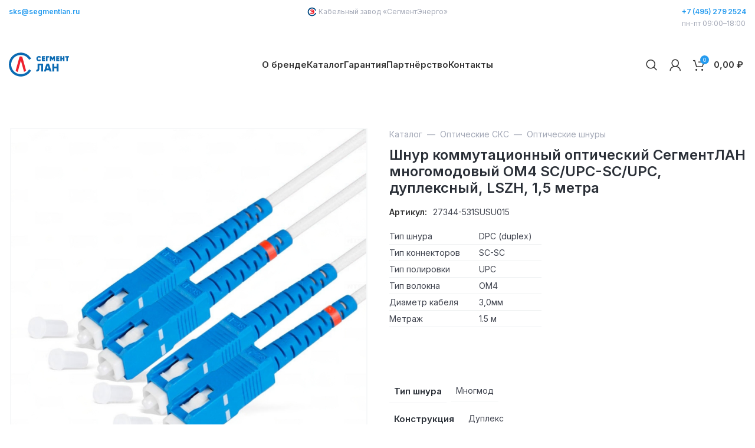

--- FILE ---
content_type: text/html; charset=UTF-8
request_url: https://segmentlan.ru/product/shnur-kommutaczionnyj-opticheskij-segmentlan-mnogomodovyj-om4-sc-upc-sc-upc-dupleksnyj-lszh-15-metra/
body_size: 23512
content:
<!DOCTYPE html>
<html lang="ru-RU">
<head>
	<meta charset="UTF-8">
	<link rel="profile" href="https://gmpg.org/xfn/11">
	<link rel="pingback" href="https://segmentlan.ru/xmlrpc.php">

			<script>window.MSInputMethodContext && document.documentMode && document.write('<script src="https://segmentlan.ru/wp-content/themes/woodmart/js/libs/ie11CustomProperties.min.js"><\/script>');</script>
		<meta name='robots' content='index, follow, max-image-preview:large, max-snippet:-1, max-video-preview:-1' />

	<!-- This site is optimized with the Yoast SEO plugin v25.6 - https://yoast.com/wordpress/plugins/seo/ -->
	<title>Шнур коммутационный оптический СегментЛАН многомодовый ОМ4 SC/UPC-SC/UPC, дуплексный, LSZH, 1,5 метра &#8211; СегментЛАН</title>
	<link rel="canonical" href="https://segmentlan.ru/product/shnur-kommutaczionnyj-opticheskij-segmentlan-mnogomodovyj-om4-sc-upc-sc-upc-dupleksnyj-lszh-15-metra/" />
	<meta property="og:locale" content="ru_RU" />
	<meta property="og:type" content="article" />
	<meta property="og:title" content="Шнур коммутационный оптический СегментЛАН многомодовый ОМ4 SC/UPC-SC/UPC, дуплексный, LSZH, 1,5 метра &#8211; СегментЛАН" />
	<meta property="og:description" content="Тип шнура DPC (duplex)   Тип коннекторов SC-SC   Тип полировки UPC   Тип волокна OM4   Диаметр кабеля 3,0мм   Метраж 1.5 м    &nbsp;" />
	<meta property="og:url" content="https://segmentlan.ru/product/shnur-kommutaczionnyj-opticheskij-segmentlan-mnogomodovyj-om4-sc-upc-sc-upc-dupleksnyj-lszh-15-metra/" />
	<meta property="og:site_name" content="СегментЛАН" />
	<meta property="article:modified_time" content="2023-07-13T09:15:56+00:00" />
	<meta property="og:image" content="https://segmentlan.ru/wp-content/uploads/optical-cord-segment-lan-sc-sc-duplex.webp" />
	<meta property="og:image:width" content="1280" />
	<meta property="og:image:height" content="1280" />
	<meta property="og:image:type" content="image/webp" />
	<meta name="twitter:card" content="summary_large_image" />
	<meta name="twitter:label1" content="Примерное время для чтения" />
	<meta name="twitter:data1" content="1 минута" />
	<script type="application/ld+json" class="yoast-schema-graph">{"@context":"https://schema.org","@graph":[{"@type":["WebPage","ItemPage"],"@id":"https://segmentlan.ru/product/shnur-kommutaczionnyj-opticheskij-segmentlan-mnogomodovyj-om4-sc-upc-sc-upc-dupleksnyj-lszh-15-metra/","url":"https://segmentlan.ru/product/shnur-kommutaczionnyj-opticheskij-segmentlan-mnogomodovyj-om4-sc-upc-sc-upc-dupleksnyj-lszh-15-metra/","name":"Шнур коммутационный оптический СегментЛАН многомодовый ОМ4 SC/UPC-SC/UPC, дуплексный, LSZH, 1,5 метра &#8211; СегментЛАН","isPartOf":{"@id":"https://segmentlan.ru/#website"},"primaryImageOfPage":{"@id":"https://segmentlan.ru/product/shnur-kommutaczionnyj-opticheskij-segmentlan-mnogomodovyj-om4-sc-upc-sc-upc-dupleksnyj-lszh-15-metra/#primaryimage"},"image":{"@id":"https://segmentlan.ru/product/shnur-kommutaczionnyj-opticheskij-segmentlan-mnogomodovyj-om4-sc-upc-sc-upc-dupleksnyj-lszh-15-metra/#primaryimage"},"thumbnailUrl":"https://segmentlan.ru/wp-content/uploads/optical-cord-segment-lan-sc-sc-duplex.webp","datePublished":"2023-07-02T15:09:16+00:00","dateModified":"2023-07-13T09:15:56+00:00","breadcrumb":{"@id":"https://segmentlan.ru/product/shnur-kommutaczionnyj-opticheskij-segmentlan-mnogomodovyj-om4-sc-upc-sc-upc-dupleksnyj-lszh-15-metra/#breadcrumb"},"inLanguage":"ru-RU","potentialAction":[{"@type":"ReadAction","target":["https://segmentlan.ru/product/shnur-kommutaczionnyj-opticheskij-segmentlan-mnogomodovyj-om4-sc-upc-sc-upc-dupleksnyj-lszh-15-metra/"]}]},{"@type":"ImageObject","inLanguage":"ru-RU","@id":"https://segmentlan.ru/product/shnur-kommutaczionnyj-opticheskij-segmentlan-mnogomodovyj-om4-sc-upc-sc-upc-dupleksnyj-lszh-15-metra/#primaryimage","url":"https://segmentlan.ru/wp-content/uploads/optical-cord-segment-lan-sc-sc-duplex.webp","contentUrl":"https://segmentlan.ru/wp-content/uploads/optical-cord-segment-lan-sc-sc-duplex.webp","width":1280,"height":1280},{"@type":"BreadcrumbList","@id":"https://segmentlan.ru/product/shnur-kommutaczionnyj-opticheskij-segmentlan-mnogomodovyj-om4-sc-upc-sc-upc-dupleksnyj-lszh-15-metra/#breadcrumb","itemListElement":[{"@type":"ListItem","position":1,"name":"Каталог","item":"https://segmentlan.ru/catalog/"},{"@type":"ListItem","position":2,"name":"Оптические СКС","item":"https://segmentlan.ru/product-category/opticheskie-sks/"},{"@type":"ListItem","position":3,"name":"Оптические шнуры","item":"https://segmentlan.ru/product-category/opticheskie-sks/optic-shnury/"},{"@type":"ListItem","position":4,"name":"Шнур коммутационный оптический СегментЛАН многомодовый ОМ4 SC/UPC-SC/UPC, дуплексный, LSZH, 1,5 метра"}]},{"@type":"WebSite","@id":"https://segmentlan.ru/#website","url":"https://segmentlan.ru/","name":"СегментЛАН","description":"Оборудование для структурированных кабельных сетей","publisher":{"@id":"https://segmentlan.ru/#organization"},"potentialAction":[{"@type":"SearchAction","target":{"@type":"EntryPoint","urlTemplate":"https://segmentlan.ru/?s={search_term_string}"},"query-input":{"@type":"PropertyValueSpecification","valueRequired":true,"valueName":"search_term_string"}}],"inLanguage":"ru-RU"},{"@type":"Organization","@id":"https://segmentlan.ru/#organization","name":"СегментЛАН","url":"https://segmentlan.ru/","logo":{"@type":"ImageObject","inLanguage":"ru-RU","@id":"https://segmentlan.ru/#/schema/logo/image/","url":"https://segmentlan.ru/wp-content/uploads/2022/10/sl-logo-color.svg","contentUrl":"https://segmentlan.ru/wp-content/uploads/2022/10/sl-logo-color.svg","width":519,"height":207,"caption":"СегментЛАН"},"image":{"@id":"https://segmentlan.ru/#/schema/logo/image/"}}]}</script>
	<!-- / Yoast SEO plugin. -->


<link rel='dns-prefetch' href='//fonts.googleapis.com' />
<link rel="alternate" type="application/rss+xml" title="СегментЛАН &raquo; Лента" href="https://segmentlan.ru/feed/" />
<link rel="alternate" type="application/rss+xml" title="СегментЛАН &raquo; Лента комментариев" href="https://segmentlan.ru/comments/feed/" />
<link rel='stylesheet' id='bootstrap-css' href='https://segmentlan.ru/wp-content/themes/woodmart/css/bootstrap-light.min.css?ver=7.1.0'  media='all' />
<link rel='stylesheet' id='woodmart-style-css' href='https://segmentlan.ru/wp-content/themes/woodmart/css/parts/base.min.css?ver=7.1.0'  media='all' />
<link rel='stylesheet' id='wd-widget-price-filter-css' href='https://segmentlan.ru/wp-content/themes/woodmart/css/parts/woo-widget-price-filter.min.css?ver=7.1.0'  media='all' />
<style id='qsm-quiz-style-inline-css' type='text/css'>


</style>
<style id='safe-svg-svg-icon-style-inline-css' type='text/css'>
.safe-svg-cover{text-align:center}.safe-svg-cover .safe-svg-inside{display:inline-block;max-width:100%}.safe-svg-cover svg{fill:currentColor;height:100%;max-height:100%;max-width:100%;width:100%}

</style>
<style id='fpf-template-selector-style-inline-css' type='text/css'>
.wp-block-fpf-template-selector{max-width:100%!important;width:100%}.wp-block-fpf-template-selector .form-row .input-text,.wp-block-fpf-template-selector .form-row select{background-color:#fff;border:1px solid rgba(32,7,7,.8);border-radius:4px;box-sizing:border-box;color:#000;display:block;font-family:inherit;font-size:.875rem;font-weight:400;height:auto;letter-spacing:normal;line-height:normal;margin:0;padding:.9rem 1.1rem;width:100%}.wp-block-fpf-template-selector .form-row label{display:block;line-height:2;margin-bottom:.7em}.wp-block-fpf-template-selector .form-row select{-webkit-appearance:none;-moz-appearance:none;appearance:none;background-image:url([data-uri]);background-position:calc(100% - 1.1rem) 50%;background-repeat:no-repeat;background-size:16px;cursor:pointer;padding-right:3em}

</style>
<style id='classic-theme-styles-inline-css' type='text/css'>
/*! This file is auto-generated */
.wp-block-button__link{color:#fff;background-color:#32373c;border-radius:9999px;box-shadow:none;text-decoration:none;padding:calc(.667em + 2px) calc(1.333em + 2px);font-size:1.125em}.wp-block-file__button{background:#32373c;color:#fff;text-decoration:none}
</style>
<style id='woocommerce-inline-inline-css' type='text/css'>
.woocommerce form .form-row .required { visibility: visible; }
</style>
<link rel='stylesheet' id='fpf_front-css' href='https://segmentlan.ru/wp-content/plugins/flexible-product-fields/assets/css/front.min.css?ver=2.12.0.70'  media='all' />
<link rel='stylesheet' id='fpf_new_front-css' href='https://segmentlan.ru/wp-content/plugins/flexible-product-fields/assets/css/new-front.css?ver=2.12.0.70'  media='all' />
<link rel='stylesheet' id='brands-styles-css' href='https://segmentlan.ru/wp-content/plugins/woocommerce/assets/css/brands.css?ver=9.8.6'  media='all' />
<link rel='stylesheet' id='mlk_pc/css/woocommerce-css' href='https://segmentlan.ru/wp-content/plugins/product-configurator-for-woocommerce/assets/css/woocommerce.css?ver=1.5.10'  media='all' />
<link rel='stylesheet' id='um_modal-css' href='https://segmentlan.ru/wp-content/plugins/ultimate-member/assets/css/um-modal.min.css?ver=2.11.1'  media='all' />
<link rel='stylesheet' id='um_ui-css' href='https://segmentlan.ru/wp-content/plugins/ultimate-member/assets/libs/jquery-ui/jquery-ui.min.css?ver=1.13.2'  media='all' />
<link rel='stylesheet' id='um_tipsy-css' href='https://segmentlan.ru/wp-content/plugins/ultimate-member/assets/libs/tipsy/tipsy.min.css?ver=1.0.0a'  media='all' />
<link rel='stylesheet' id='um_raty-css' href='https://segmentlan.ru/wp-content/plugins/ultimate-member/assets/libs/raty/um-raty.min.css?ver=2.6.0'  media='all' />
<link rel='stylesheet' id='select2-css' href='https://segmentlan.ru/wp-content/plugins/ultimate-member/assets/libs/select2/select2.min.css?ver=4.0.13'  media='all' />
<link rel='stylesheet' id='um_fileupload-css' href='https://segmentlan.ru/wp-content/plugins/ultimate-member/assets/css/um-fileupload.min.css?ver=2.11.1'  media='all' />
<link rel='stylesheet' id='um_confirm-css' href='https://segmentlan.ru/wp-content/plugins/ultimate-member/assets/libs/um-confirm/um-confirm.min.css?ver=1.0'  media='all' />
<link rel='stylesheet' id='um_datetime-css' href='https://segmentlan.ru/wp-content/plugins/ultimate-member/assets/libs/pickadate/default.min.css?ver=3.6.2'  media='all' />
<link rel='stylesheet' id='um_datetime_date-css' href='https://segmentlan.ru/wp-content/plugins/ultimate-member/assets/libs/pickadate/default.date.min.css?ver=3.6.2'  media='all' />
<link rel='stylesheet' id='um_datetime_time-css' href='https://segmentlan.ru/wp-content/plugins/ultimate-member/assets/libs/pickadate/default.time.min.css?ver=3.6.2'  media='all' />
<link rel='stylesheet' id='um_fonticons_ii-css' href='https://segmentlan.ru/wp-content/plugins/ultimate-member/assets/libs/legacy/fonticons/fonticons-ii.min.css?ver=2.11.1'  media='all' />
<link rel='stylesheet' id='um_fonticons_fa-css' href='https://segmentlan.ru/wp-content/plugins/ultimate-member/assets/libs/legacy/fonticons/fonticons-fa.min.css?ver=2.11.1'  media='all' />
<link rel='stylesheet' id='um_fontawesome-css' href='https://segmentlan.ru/wp-content/plugins/ultimate-member/assets/css/um-fontawesome.min.css?ver=6.5.2'  media='all' />
<link rel='stylesheet' id='um_common-css' href='https://segmentlan.ru/wp-content/plugins/ultimate-member/assets/css/common.min.css?ver=2.11.1'  media='all' />
<link rel='stylesheet' id='um_responsive-css' href='https://segmentlan.ru/wp-content/plugins/ultimate-member/assets/css/um-responsive.min.css?ver=2.11.1'  media='all' />
<link rel='stylesheet' id='um_styles-css' href='https://segmentlan.ru/wp-content/plugins/ultimate-member/assets/css/um-styles.min.css?ver=2.11.1'  media='all' />
<link rel='stylesheet' id='um_crop-css' href='https://segmentlan.ru/wp-content/plugins/ultimate-member/assets/libs/cropper/cropper.min.css?ver=1.6.1'  media='all' />
<link rel='stylesheet' id='um_profile-css' href='https://segmentlan.ru/wp-content/plugins/ultimate-member/assets/css/um-profile.min.css?ver=2.11.1'  media='all' />
<link rel='stylesheet' id='um_account-css' href='https://segmentlan.ru/wp-content/plugins/ultimate-member/assets/css/um-account.min.css?ver=2.11.1'  media='all' />
<link rel='stylesheet' id='um_misc-css' href='https://segmentlan.ru/wp-content/plugins/ultimate-member/assets/css/um-misc.min.css?ver=2.11.1'  media='all' />
<link rel='stylesheet' id='um_default_css-css' href='https://segmentlan.ru/wp-content/plugins/ultimate-member/assets/css/um-old-default.min.css?ver=2.11.1'  media='all' />
<link rel='stylesheet' id='js_composer_front-css' href='https://segmentlan.ru/wp-content/plugins/js_composer%20new/assets/css/js_composer.min.css?ver=6.10.0'  media='all' />
<link rel='stylesheet' id='wd-widget-wd-recent-posts-css' href='https://segmentlan.ru/wp-content/themes/woodmart/css/parts/widget-wd-recent-posts.min.css?ver=7.1.0'  media='all' />
<link rel='stylesheet' id='wd-widget-nav-css' href='https://segmentlan.ru/wp-content/themes/woodmart/css/parts/widget-nav.min.css?ver=7.1.0'  media='all' />
<link rel='stylesheet' id='wd-widget-layered-nav-stock-status-css' href='https://segmentlan.ru/wp-content/themes/woodmart/css/parts/woo-widget-layered-nav-stock-status.min.css?ver=7.1.0'  media='all' />
<link rel='stylesheet' id='wd-widget-product-list-css' href='https://segmentlan.ru/wp-content/themes/woodmart/css/parts/woo-widget-product-list.min.css?ver=7.1.0'  media='all' />
<link rel='stylesheet' id='wd-wpcf7-css' href='https://segmentlan.ru/wp-content/themes/woodmart/css/parts/int-wpcf7.min.css?ver=7.1.0'  media='all' />
<link rel='stylesheet' id='wd-wpbakery-base-css' href='https://segmentlan.ru/wp-content/themes/woodmart/css/parts/int-wpb-base.min.css?ver=7.1.0'  media='all' />
<link rel='stylesheet' id='wd-wpbakery-base-deprecated-css' href='https://segmentlan.ru/wp-content/themes/woodmart/css/parts/int-wpb-base-deprecated.min.css?ver=7.1.0'  media='all' />
<link rel='stylesheet' id='wd-woocommerce-base-css' href='https://segmentlan.ru/wp-content/themes/woodmart/css/parts/woocommerce-base.min.css?ver=7.1.0'  media='all' />
<link rel='stylesheet' id='wd-mod-star-rating-css' href='https://segmentlan.ru/wp-content/themes/woodmart/css/parts/mod-star-rating.min.css?ver=7.1.0'  media='all' />
<link rel='stylesheet' id='wd-woo-el-track-order-css' href='https://segmentlan.ru/wp-content/themes/woodmart/css/parts/woo-el-track-order.min.css?ver=7.1.0'  media='all' />
<link rel='stylesheet' id='wd-woo-mod-quantity-css' href='https://segmentlan.ru/wp-content/themes/woodmart/css/parts/woo-mod-quantity.min.css?ver=7.1.0'  media='all' />
<link rel='stylesheet' id='wd-woo-single-prod-el-base-css' href='https://segmentlan.ru/wp-content/themes/woodmart/css/parts/woo-single-prod-el-base.min.css?ver=7.1.0'  media='all' />
<link rel='stylesheet' id='wd-woo-mod-stock-status-css' href='https://segmentlan.ru/wp-content/themes/woodmart/css/parts/woo-mod-stock-status.min.css?ver=7.1.0'  media='all' />
<link rel='stylesheet' id='wd-woo-mod-shop-attributes-css' href='https://segmentlan.ru/wp-content/themes/woodmart/css/parts/woo-mod-shop-attributes.min.css?ver=7.1.0'  media='all' />
<link rel='stylesheet' id='wd-opt-form-underline-css' href='https://segmentlan.ru/wp-content/themes/woodmart/css/parts/opt-form-underline.min.css?ver=7.1.0'  media='all' />
<link rel='stylesheet' id='child-style-css' href='https://segmentlan.ru/wp-content/themes/woodmart-child/style.css?ver=7.1.0'  media='all' />
<link rel='stylesheet' id='wd-header-base-css' href='https://segmentlan.ru/wp-content/themes/woodmart/css/parts/header-base.min.css?ver=7.1.0'  media='all' />
<link rel='stylesheet' id='wd-mod-tools-css' href='https://segmentlan.ru/wp-content/themes/woodmart/css/parts/mod-tools.min.css?ver=7.1.0'  media='all' />
<link rel='stylesheet' id='wd-header-elements-base-css' href='https://segmentlan.ru/wp-content/themes/woodmart/css/parts/header-el-base.min.css?ver=7.1.0'  media='all' />
<link rel='stylesheet' id='wd-header-search-css' href='https://segmentlan.ru/wp-content/themes/woodmart/css/parts/header-el-search.min.css?ver=7.1.0'  media='all' />
<link rel='stylesheet' id='wd-header-my-account-dropdown-css' href='https://segmentlan.ru/wp-content/themes/woodmart/css/parts/header-el-my-account-dropdown.min.css?ver=7.1.0'  media='all' />
<link rel='stylesheet' id='wd-woo-mod-login-form-css' href='https://segmentlan.ru/wp-content/themes/woodmart/css/parts/woo-mod-login-form.min.css?ver=7.1.0'  media='all' />
<link rel='stylesheet' id='wd-header-my-account-css' href='https://segmentlan.ru/wp-content/themes/woodmart/css/parts/header-el-my-account.min.css?ver=7.1.0'  media='all' />
<link rel='stylesheet' id='wd-header-cart-css' href='https://segmentlan.ru/wp-content/themes/woodmart/css/parts/header-el-cart.min.css?ver=7.1.0'  media='all' />
<link rel='stylesheet' id='wd-widget-shopping-cart-css' href='https://segmentlan.ru/wp-content/themes/woodmart/css/parts/woo-widget-shopping-cart.min.css?ver=7.1.0'  media='all' />
<link rel='stylesheet' id='wd-header-cart-side-css' href='https://segmentlan.ru/wp-content/themes/woodmart/css/parts/header-el-cart-side.min.css?ver=7.1.0'  media='all' />
<link rel='stylesheet' id='wd-woo-single-prod-builder-css' href='https://segmentlan.ru/wp-content/themes/woodmart/css/parts/woo-single-prod-builder.min.css?ver=7.1.0'  media='all' />
<link rel='stylesheet' id='wd-woo-single-prod-el-gallery-css' href='https://segmentlan.ru/wp-content/themes/woodmart/css/parts/woo-single-prod-el-gallery.min.css?ver=7.1.0'  media='all' />
<link rel='stylesheet' id='wd-owl-carousel-css' href='https://segmentlan.ru/wp-content/themes/woodmart/css/parts/lib-owl-carousel.min.css?ver=7.1.0'  media='all' />
<link rel='stylesheet' id='wd-photoswipe-css' href='https://segmentlan.ru/wp-content/themes/woodmart/css/parts/lib-photoswipe.min.css?ver=7.1.0'  media='all' />
<link rel='stylesheet' id='wd-add-to-cart-popup-css' href='https://segmentlan.ru/wp-content/themes/woodmart/css/parts/woo-opt-add-to-cart-popup.min.css?ver=7.1.0'  media='all' />
<link rel='stylesheet' id='wd-mfp-popup-css' href='https://segmentlan.ru/wp-content/themes/woodmart/css/parts/lib-magnific-popup.min.css?ver=7.1.0'  media='all' />
<link rel='stylesheet' id='wd-section-title-css' href='https://segmentlan.ru/wp-content/themes/woodmart/css/parts/el-section-title.min.css?ver=7.1.0'  media='all' />
<link rel='stylesheet' id='wd-mod-highlighted-text-css' href='https://segmentlan.ru/wp-content/themes/woodmart/css/parts/mod-highlighted-text.min.css?ver=7.1.0'  media='all' />
<link rel='stylesheet' id='wd-product-loop-css' href='https://segmentlan.ru/wp-content/themes/woodmart/css/parts/woo-product-loop.min.css?ver=7.1.0'  media='all' />
<link rel='stylesheet' id='wd-product-loop-info-css' href='https://segmentlan.ru/wp-content/themes/woodmart/css/parts/woo-product-loop-info.min.css?ver=7.1.0'  media='all' />
<link rel='stylesheet' id='wd-bordered-product-css' href='https://segmentlan.ru/wp-content/themes/woodmart/css/parts/woo-opt-bordered-product.min.css?ver=7.1.0'  media='all' />
<link rel='stylesheet' id='wd-woo-opt-title-limit-css' href='https://segmentlan.ru/wp-content/themes/woodmart/css/parts/woo-opt-title-limit.min.css?ver=7.1.0'  media='all' />
<link rel='stylesheet' id='wd-widget-collapse-css' href='https://segmentlan.ru/wp-content/themes/woodmart/css/parts/opt-widget-collapse.min.css?ver=7.1.0'  media='all' />
<link rel='stylesheet' id='wd-scroll-top-css' href='https://segmentlan.ru/wp-content/themes/woodmart/css/parts/opt-scrolltotop.min.css?ver=7.1.0'  media='all' />
<link rel='stylesheet' id='wd-wd-search-results-css' href='https://segmentlan.ru/wp-content/themes/woodmart/css/parts/wd-search-results.min.css?ver=7.1.0'  media='all' />
<link rel='stylesheet' id='wd-header-search-fullscreen-css' href='https://segmentlan.ru/wp-content/themes/woodmart/css/parts/header-el-search-fullscreen-general.min.css?ver=7.1.0'  media='all' />
<link rel='stylesheet' id='wd-header-search-fullscreen-1-css' href='https://segmentlan.ru/wp-content/themes/woodmart/css/parts/header-el-search-fullscreen-1.min.css?ver=7.1.0'  media='all' />
<link rel='stylesheet' id='wd-wd-search-form-css' href='https://segmentlan.ru/wp-content/themes/woodmart/css/parts/wd-search-form.min.css?ver=7.1.0'  media='all' />
<link rel='stylesheet' id='wd-bottom-toolbar-css' href='https://segmentlan.ru/wp-content/themes/woodmart/css/parts/opt-bottom-toolbar.min.css?ver=7.1.0'  media='all' />
<link rel='stylesheet' id='xts-style-default_header-css' href='https://segmentlan.ru/wp-content/uploads/xts-default_header-1694762533.css?ver=7.1.0'  media='all' />
<link rel='stylesheet' id='xts-style-theme_settings_default-css' href='https://segmentlan.ru/wp-content/uploads/xts-theme_settings_default-1702638187.css?ver=7.1.0'  media='all' />
<link rel='stylesheet' id='xts-google-fonts-css' href='https://fonts.googleapis.com/css?family=Inter%3A400%2C600%7CRaleway%3A400%2C600%2C800&#038;ver=7.1.0'  media='all' />
<script  src="https://segmentlan.ru/wp-includes/js/jquery/jquery.min.js?ver=3.7.1" id="jquery-core-js"></script>
<script  src="https://segmentlan.ru/wp-includes/js/jquery/jquery-migrate.min.js?ver=3.4.1" id="jquery-migrate-js"></script>
<script  src="https://segmentlan.ru/wp-content/plugins/js-support-ticket/includes/js/common.js?ver=6.6.4" id="commonjs-js"></script>
<script  src="https://segmentlan.ru/wp-content/plugins/js-support-ticket/includes/js/responsivetable.js?ver=6.6.4" id="responsivetablejs-js"></script>
<script  src="https://segmentlan.ru/wp-content/plugins/js-support-ticket/includes/js/jquery.form-validator.js?ver=6.6.4" id="jsst-formvalidator-js"></script>
<script  id="jsst-formvalidator-js-after">
/* <![CDATA[ */
        jQuery.formUtils.LANG = {
            errorTitle: "Не удалось отправить форму!",
            requiredFields: "Вы не ответили на все обязательные поля",
            badTime: "Вы не дали правильное время",
            badEmail: "Вы не указали правильный адрес электронной почты",
            badTelephone: "Вы не указали правильный номер телефона",
            badSecurityAnswer: "Вы не дали правильный ответ на секретный вопрос",
            badDate: "Вы не указали правильную дату",
            lengthBadStart: "Входное значение должно быть между",
            lengthBadEnd: "персонажи",
            lengthTooLongStart: "Входное значение длиннее, чем",
            lengthTooShortStart: "Входное значение короче",
            notConfirmed: "Входные значения не могут быть подтверждены",
            badDomain: "Неверное значение домена",
            badUrl: "Входное значение не является правильным URL",
            badCustomVal: "Неверное значение",
            badInt: "Введенное значение не было правильным числом",
            badSecurityNumber: "Ваш номер социального страхования был неверным",
            badUKVatAnswer: "Неверный номер НДС в Великобритании",
            badStrength: "Пароль недостаточно надежен",
            badNumberOfSelectedOptionsStart: "Вы должны выбрать хотя бы",
            badNumberOfSelectedOptionsEnd: "ответы",
            badAlphaNumeric: "Входное значение может содержать только буквенно-цифровые символы",
            badAlphaNumericExtra: "а также",
            wrongFileSize: "Файл, который вы пытаетесь загрузить, слишком велик",
            wrongFileType: "Файл, который вы пытаетесь загрузить, имеет неправильный тип",
            groupCheckedRangeStart: "Пожалуйста, выберите между",
            groupCheckedTooFewStart: "Пожалуйста, выберите хотя бы",
            groupCheckedTooManyStart: "Пожалуйста, выберите максимум",
            groupCheckedEnd: " item(s)",
            badCreditCard: "Неверный номер кредитной карты",
            badCVV: "Номер CVV был неверным"
        };
        
/* ]]> */
</script>
<script  src="https://segmentlan.ru/wp-content/plugins/wp-yandex-metrika/assets/YmEc.min.js?ver=1.2.2" id="wp-yandex-metrika_YmEc-js"></script>
<script  id="wp-yandex-metrika_YmEc-js-after">
/* <![CDATA[ */
window.tmpwpym={datalayername:'DataLayer',counters:JSON.parse('[{"number":"92028544","webvisor":"1"},{"number":"94954385","webvisor":"1"}]'),targets:JSON.parse('[]')};
/* ]]> */
</script>
<script  src="https://segmentlan.ru/wp-content/plugins/wp-yandex-metrika/assets/frontend.min.js?ver=1.2.2" id="wp-yandex-metrika_frontend-js"></script>
<script  src="https://segmentlan.ru/wp-content/plugins/woocommerce/assets/js/jquery-blockui/jquery.blockUI.min.js?ver=2.7.0-wc.9.8.6" id="jquery-blockui-js" data-wp-strategy="defer"></script>
<script type="text/javascript" id="wc-add-to-cart-js-extra">
/* <![CDATA[ */
var wc_add_to_cart_params = {"ajax_url":"\/wp-admin\/admin-ajax.php","wc_ajax_url":"\/?wc-ajax=%%endpoint%%","i18n_view_cart":"\u041f\u0440\u043e\u0441\u043c\u043e\u0442\u0440 \u043a\u043e\u0440\u0437\u0438\u043d\u044b","cart_url":"https:\/\/segmentlan.ru\/cart\/","is_cart":"","cart_redirect_after_add":"no"};
/* ]]> */
</script>
<script  src="https://segmentlan.ru/wp-content/plugins/woocommerce/assets/js/frontend/add-to-cart.min.js?ver=9.8.6" id="wc-add-to-cart-js" data-wp-strategy="defer"></script>
<script  src="https://segmentlan.ru/wp-content/plugins/woocommerce/assets/js/zoom/jquery.zoom.min.js?ver=1.7.21-wc.9.8.6" id="zoom-js" defer="defer" data-wp-strategy="defer"></script>
<script type="text/javascript" id="wc-single-product-js-extra">
/* <![CDATA[ */
var wc_single_product_params = {"i18n_required_rating_text":"\u041f\u043e\u0436\u0430\u043b\u0443\u0439\u0441\u0442\u0430, \u043f\u043e\u0441\u0442\u0430\u0432\u044c\u0442\u0435 \u043e\u0446\u0435\u043d\u043a\u0443","i18n_rating_options":["1 \u0438\u0437 5 \u0437\u0432\u0451\u0437\u0434","2 \u0438\u0437 5 \u0437\u0432\u0451\u0437\u0434","3 \u0438\u0437 5 \u0437\u0432\u0451\u0437\u0434","4 \u0438\u0437 5 \u0437\u0432\u0451\u0437\u0434","5 \u0438\u0437 5 \u0437\u0432\u0451\u0437\u0434"],"i18n_product_gallery_trigger_text":"\u041f\u0440\u043e\u0441\u043c\u043e\u0442\u0440 \u0433\u0430\u043b\u0435\u0440\u0435\u0438 \u0438\u0437\u043e\u0431\u0440\u0430\u0436\u0435\u043d\u0438\u0439 \u0432 \u043f\u043e\u043b\u043d\u043e\u044d\u043a\u0440\u0430\u043d\u043d\u043e\u043c \u0440\u0435\u0436\u0438\u043c\u0435","review_rating_required":"yes","flexslider":{"rtl":false,"animation":"slide","smoothHeight":true,"directionNav":false,"controlNav":"thumbnails","slideshow":false,"animationSpeed":500,"animationLoop":false,"allowOneSlide":false},"zoom_enabled":"","zoom_options":[],"photoswipe_enabled":"","photoswipe_options":{"shareEl":false,"closeOnScroll":false,"history":false,"hideAnimationDuration":0,"showAnimationDuration":0},"flexslider_enabled":""};
/* ]]> */
</script>
<script  src="https://segmentlan.ru/wp-content/plugins/woocommerce/assets/js/frontend/single-product.min.js?ver=9.8.6" id="wc-single-product-js" defer="defer" data-wp-strategy="defer"></script>
<script  src="https://segmentlan.ru/wp-content/plugins/woocommerce/assets/js/js-cookie/js.cookie.min.js?ver=2.1.4-wc.9.8.6" id="js-cookie-js" defer="defer" data-wp-strategy="defer"></script>
<script type="text/javascript" id="woocommerce-js-extra">
/* <![CDATA[ */
var woocommerce_params = {"ajax_url":"\/wp-admin\/admin-ajax.php","wc_ajax_url":"\/?wc-ajax=%%endpoint%%","i18n_password_show":"\u041f\u043e\u043a\u0430\u0437\u0430\u0442\u044c \u043f\u0430\u0440\u043e\u043b\u044c","i18n_password_hide":"\u0421\u043a\u0440\u044b\u0442\u044c \u043f\u0430\u0440\u043e\u043b\u044c"};
/* ]]> */
</script>
<script  src="https://segmentlan.ru/wp-content/plugins/woocommerce/assets/js/frontend/woocommerce.min.js?ver=9.8.6" id="woocommerce-js" defer="defer" data-wp-strategy="defer"></script>
<script type="text/javascript" id="fpf_product-js-extra">
/* <![CDATA[ */
var fpf_product = {"total":"Total","currency_format_num_decimals":"2","currency_format_symbol":"\u20bd","currency_format_decimal_sep":",","currency_format_thousand_sep":"\u2009","currency_format":"%v\u00a0%s","fields_rules":[],"fpf_fields":[],"fpf_product_price":"0"};
/* ]]> */
</script>
<script  src="https://segmentlan.ru/wp-content/plugins/flexible-product-fields/assets/js/fpf_product.min.js?ver=2.12.0.70" id="fpf_product-js"></script>
<script  src="https://segmentlan.ru/wp-content/plugins/js_composer%20new/assets/js/vendors/woocommerce-add-to-cart.js?ver=6.10.0" id="vc_woocommerce-add-to-cart-js-js"></script>
<script  src="https://segmentlan.ru/wp-content/themes/woodmart/js/libs/device.min.js?ver=7.1.0" id="wd-device-library-js"></script>
<script type="text/javascript" id="mkl_pc/general-js-extra">
/* <![CDATA[ */
var mkl_pc_general = {"ajaxurl":"https:\/\/segmentlan.ru\/wp-admin\/admin-ajax.php"};
/* ]]> */
</script>
<script  src="https://segmentlan.ru/wp-content/plugins/product-configurator-for-woocommerce/assets/js/general.min.js?ver=1765828656" id="mkl_pc/general-js"></script>
<script  src="https://segmentlan.ru/wp-content/plugins/ultimate-member/assets/js/um-gdpr.min.js?ver=2.11.1" id="um-gdpr-js"></script>
<link rel="https://api.w.org/" href="https://segmentlan.ru/wp-json/" /><link rel="alternate" title="JSON" type="application/json" href="https://segmentlan.ru/wp-json/wp/v2/product/9628" /><link rel="EditURI" type="application/rsd+xml" title="RSD" href="https://segmentlan.ru/xmlrpc.php?rsd" />
<meta name="generator" content="WordPress 6.6.4" />
<meta name="generator" content="WooCommerce 9.8.6" />
<link rel='shortlink' href='https://segmentlan.ru/?p=9628' />
<link rel="alternate" title="oEmbed (JSON)" type="application/json+oembed" href="https://segmentlan.ru/wp-json/oembed/1.0/embed?url=https%3A%2F%2Fsegmentlan.ru%2Fproduct%2Fshnur-kommutaczionnyj-opticheskij-segmentlan-mnogomodovyj-om4-sc-upc-sc-upc-dupleksnyj-lszh-15-metra%2F" />
<link rel="alternate" title="oEmbed (XML)" type="text/xml+oembed" href="https://segmentlan.ru/wp-json/oembed/1.0/embed?url=https%3A%2F%2Fsegmentlan.ru%2Fproduct%2Fshnur-kommutaczionnyj-opticheskij-segmentlan-mnogomodovyj-om4-sc-upc-sc-upc-dupleksnyj-lszh-15-metra%2F&#038;format=xml" />
<meta name="verification" content="f612c7d25f5690ad41496fcfdbf8d1" />					<meta name="viewport" content="width=device-width, initial-scale=1.0, maximum-scale=1.0, user-scalable=no">
										<noscript><style>.woocommerce-product-gallery{ opacity: 1 !important; }</style></noscript>
	<meta name="generator" content="Powered by WPBakery Page Builder - drag and drop page builder for WordPress."/>
        <!-- Yandex.Metrica counter -->
        <script type="text/javascript">
            (function (m, e, t, r, i, k, a) {
                m[i] = m[i] || function () {
                    (m[i].a = m[i].a || []).push(arguments)
                };
                m[i].l = 1 * new Date();
                k = e.createElement(t), a = e.getElementsByTagName(t)[0], k.async = 1, k.src = r, a.parentNode.insertBefore(k, a)
            })

            (window, document, "script", "https://mc.yandex.ru/metrika/tag.js", "ym");

            ym("92028544", "init", {
                clickmap: true,
                trackLinks: true,
                accurateTrackBounce: true,
                webvisor: true,
                ecommerce: "DataLayer",
                params: {
                    __ym: {
                        "ymCmsPlugin": {
                            "cms": "wordpress",
                            "cmsVersion":"6.6",
                            "pluginVersion": "1.2.2",
                            "ymCmsRip": "1554480786"
                        }
                    }
                }
            });
        </script>
        <!-- /Yandex.Metrica counter -->
                <!-- Yandex.Metrica counter -->
        <script type="text/javascript">
            (function (m, e, t, r, i, k, a) {
                m[i] = m[i] || function () {
                    (m[i].a = m[i].a || []).push(arguments)
                };
                m[i].l = 1 * new Date();
                k = e.createElement(t), a = e.getElementsByTagName(t)[0], k.async = 1, k.src = r, a.parentNode.insertBefore(k, a)
            })

            (window, document, "script", "https://mc.yandex.ru/metrika/tag.js", "ym");

            ym("94954385", "init", {
                clickmap: true,
                trackLinks: true,
                accurateTrackBounce: true,
                webvisor: true,
                ecommerce: "DataLayer",
                params: {
                    __ym: {
                        "ymCmsPlugin": {
                            "cms": "wordpress",
                            "cmsVersion":"6.6",
                            "pluginVersion": "1.2.2",
                            "ymCmsRip": "1554480786"
                        }
                    }
                }
            });
        </script>
        <!-- /Yandex.Metrica counter -->
        <link rel="icon" href="https://segmentlan.ru/wp-content/uploads/cropped-android-chrome-512x512-1-32x32.png" sizes="32x32" />
<link rel="icon" href="https://segmentlan.ru/wp-content/uploads/cropped-android-chrome-512x512-1-192x192.png" sizes="192x192" />
<link rel="apple-touch-icon" href="https://segmentlan.ru/wp-content/uploads/cropped-android-chrome-512x512-1-180x180.png" />
<meta name="msapplication-TileImage" content="https://segmentlan.ru/wp-content/uploads/cropped-android-chrome-512x512-1-270x270.png" />
<style>
		
		</style><noscript><style> .wpb_animate_when_almost_visible { opacity: 1; }</style></noscript></head>

<body class="product-template-default single single-product postid-9628 theme-woodmart woocommerce woocommerce-page woocommerce-no-js wrapper-custom form-style-underlined  woodmart-product-design-default woodmart-archive-shop woodmart-ajax-shop-on offcanvas-sidebar-mobile offcanvas-sidebar-tablet sticky-toolbar-on wpb-js-composer js-comp-ver-6.10.0 vc_responsive">
			<script type="text/javascript" id="wd-flicker-fix">// Flicker fix.</script>	
	
	<div class="website-wrapper">
									<header class="whb-header whb-default_header whb-sticky-shadow whb-scroll-stick whb-sticky-real whb-hide-on-scroll">
					<div class="whb-main-header">
	
<div class="whb-row whb-top-bar whb-not-sticky-row whb-without-bg whb-without-border whb-color-dark whb-flex-equal-sides whb-hidden-mobile">
	<div class="container">
		<div class="whb-flex-row whb-top-bar-inner">
			<div class="whb-column whb-col-left whb-visible-lg">
	
<div class="wd-header-text set-cont-mb-s reset-last-child  wd-inline"><a class="tel" href="mailto:sks@segmentlan.ru">sks@segmentlan.ru</a></div>
</div>
<div class="whb-column whb-col-center whb-visible-lg">
	
<div class="wd-header-text set-cont-mb-s reset-last-child  wd-inline"><svg width="16" height="16" viewBox="0 0 16 16" fill="none" xmlns="http://www.w3.org/2000/svg" style="
    margin-bottom: -4px;
">
<path d="M7.99996 15.3333C11.3567 15.3333 14.1867 13.078 15.0572 10H13.3244C12.5115 12.0487 10.4866 13.5 8.1173 13.5C5.03112 13.5 2.52928 11.0376 2.52928 8C2.52928 4.96244 5.03112 2.5 8.1173 2.5C10.4866 2.5 12.5115 3.95132 13.3244 6H15.0573C14.1867 2.922 11.3567 0.666668 7.99996 0.666668C3.94987 0.666668 0.666626 3.94991 0.666626 8C0.666626 12.0501 3.94987 15.3333 7.99996 15.3333Z" fill="#004880"></path>
<path d="M12 8C12 10.2091 10.2091 12 7.99998 12C6.38565 12 4.99468 11.0437 4.36267 9.66667H6.36698C6.78783 10.0791 7.36421 10.3333 7.99998 10.3333C8.93078 10.3333 9.73428 9.78832 10.1088 9L6.66665 9L6.66665 7L10.1088 7C9.73428 6.21169 8.93077 5.66667 7.99998 5.66667C7.36421 5.66667 6.78783 5.92094 6.36698 6.33334H4.36267C4.99468 4.95632 6.38565 4 7.99998 4C10.2091 4 12 5.79086 12 8Z" fill="#EE212E"></path>
</svg> Кабельный завод «<a href="https://segmentenergo.ru/">СегментЭнерго</a>»</div>
</div>
<div class="whb-column whb-col-right whb-visible-lg">
	
<div class="wd-header-text set-cont-mb-s reset-last-child  wd-inline"><a class="tel" href="tel:+74952792524">+7 (495) 279 2524</a>

<span class="schedule">пн-пт 09:00–18:00</span></div>
</div>
<div class="whb-column whb-col-mobile whb-hidden-lg whb-empty-column">
	</div>
		</div>
	</div>
</div>

<div class="whb-row whb-general-header whb-sticky-row whb-without-bg whb-without-border whb-color-dark whb-flex-equal-sides">
	<div class="container">
		<div class="whb-flex-row whb-general-header-inner">
			<div class="whb-column whb-col-left whb-visible-lg">
	<div class="site-logo">
	<a href="https://segmentlan.ru/" class="wd-logo wd-main-logo" rel="home">
		<img src="https://segmentlan.ru/wp-content/uploads/2022/10/sl-logo-color.svg" alt="СегментЛАН" style="max-width: 102px;" />	</a>
	</div>
</div>
<div class="whb-column whb-col-center whb-visible-lg">
	<div class="wd-header-nav wd-header-main-nav text-center wd-inline wd-design-1" role="navigation" aria-label="Главное меню">
	<ul id="menu-main-navigation-menu" class="menu wd-nav wd-nav-main wd-style-default wd-gap-s"><li id="menu-item-117" class="menu-item menu-item-type-post_type menu-item-object-page menu-item-117 item-level-0 menu-simple-dropdown wd-event-hover" ><a href="https://segmentlan.ru/o-brende/" class="woodmart-nav-link"><span class="nav-link-text">О бренде</span></a></li>
<li id="menu-item-75" class="menu-item menu-item-type-post_type menu-item-object-page current_page_parent menu-item-75 item-level-0 menu-simple-dropdown wd-event-hover" ><a href="https://segmentlan.ru/catalog/" class="woodmart-nav-link"><span class="nav-link-text">Каталог</span></a></li>
<li id="menu-item-7051" class="menu-item menu-item-type-post_type menu-item-object-page menu-item-7051 item-level-0 menu-simple-dropdown wd-event-hover" ><a href="https://segmentlan.ru/garantiya/" class="woodmart-nav-link"><span class="nav-link-text">Гарантия</span></a></li>
<li id="menu-item-7055" class="menu-item menu-item-type-post_type menu-item-object-page menu-item-7055 item-level-0 menu-simple-dropdown wd-event-hover" ><a href="https://segmentlan.ru/partnyorstvo/" class="woodmart-nav-link"><span class="nav-link-text">Партнёрство</span></a></li>
<li id="menu-item-7080" class="menu-item menu-item-type-post_type menu-item-object-page menu-item-7080 item-level-0 menu-simple-dropdown wd-event-hover" ><a href="https://segmentlan.ru/kontakty/" class="woodmart-nav-link"><span class="nav-link-text">Контакты</span></a></li>
</ul></div><!--END MAIN-NAV-->
</div>
<div class="whb-column whb-col-right whb-visible-lg">
	<div class="wd-header-search wd-tools-element wd-design-1 wd-style-icon wd-display-full-screen whb-duljtjrl87kj7pmuut6b" title="Поиск">
	<a href="javascript:void(0);" aria-label="Поиск">
		
			<span class="wd-tools-icon">
							</span>

			<span class="wd-tools-text">
				Поиск			</span>

			</a>
	</div>
<div class="wd-header-my-account wd-tools-element wd-event-hover wd-design-1 wd-account-style-icon whb-dyyfy44243gd59xdid21">
			<a href="https://segmentlan.ru/account/" title="Мой аккаунт">
			
				<span class="wd-tools-icon">
									</span>
				<span class="wd-tools-text">
				Вход / Регистрация			</span>

					</a>

		
					<div class="wd-dropdown wd-dropdown-register">
						<div class="login-dropdown-inner">
							<span class="wd-heading"><span class="title">Войти</span><a class="create-account-link" href="https://segmentlan.ru/account/?action=register">Зарегистрироваться</a></span>
										<form method="post" class="login woocommerce-form woocommerce-form-login
						" action="https://segmentlan.ru/account/" 			>

				
				
				<p class="woocommerce-FormRow woocommerce-FormRow--wide form-row form-row-wide form-row-username">
					<label for="username">Имя пользователя или Email&nbsp;<span class="required">*</span></label>
					<input type="text" class="woocommerce-Input woocommerce-Input--text input-text" name="username" id="username" value="" />				</p>
				<p class="woocommerce-FormRow woocommerce-FormRow--wide form-row form-row-wide form-row-password">
					<label for="password">Пароль&nbsp;<span class="required">*</span></label>
					<input class="woocommerce-Input woocommerce-Input--text input-text" type="password" name="password" id="password" autocomplete="current-password" />
				</p>

				
				<p class="form-row">
					<input type="hidden" id="woocommerce-login-nonce" name="woocommerce-login-nonce" value="950e88af85" /><input type="hidden" name="_wp_http_referer" value="/product/shnur-kommutaczionnyj-opticheskij-segmentlan-mnogomodovyj-om4-sc-upc-sc-upc-dupleksnyj-lszh-15-metra/" />										<button type="submit" class="button woocommerce-button woocommerce-form-login__submit" name="login" value="Войти">Войти</button>
				</p>

				<p class="login-form-footer">
					<a href="https://segmentlan.ru/account/lost-password/" class="woocommerce-LostPassword lost_password">Забыли пароль?</a>
					<label class="woocommerce-form__label woocommerce-form__label-for-checkbox woocommerce-form-login__rememberme">
						<input class="woocommerce-form__input woocommerce-form__input-checkbox" name="rememberme" type="checkbox" value="forever" title="Запомнить меня" aria-label="Запомнить меня" /> <span>Запомнить меня</span>
					</label>
				</p>

				
							</form>

		
						</div>
					</div>
					</div>

<div class="wd-header-cart wd-tools-element wd-design-5 whb-f1j5r2gc8qk5e2jw0vl4">
	<a href="https://segmentlan.ru/cart/" title="Корзина">
		
			<span class="wd-tools-icon">
															<span class="wd-cart-number wd-tools-count">0 <span>items</span></span>
									</span>
			<span class="wd-tools-text">
				
										<span class="wd-cart-subtotal"><span class="woocommerce-Price-amount amount"><bdi>0,00&nbsp;<span class="woocommerce-Price-currencySymbol">&#8381;</span></bdi></span></span>
					</span>

			</a>
	</div>
</div>
<div class="whb-column whb-mobile-left whb-hidden-lg">
	<div class="wd-tools-element wd-header-mobile-nav wd-style-text wd-design-1 whb-wn5z894j1g5n0yp3eeuz">
	<a href="#" rel="nofollow" aria-label="Open mobile menu">
		
		<span class="wd-tools-icon">
					</span>

		<span class="wd-tools-text">Меню</span>

			</a>
</div><!--END wd-header-mobile-nav--></div>
<div class="whb-column whb-mobile-center whb-hidden-lg">
	<div class="site-logo">
	<a href="https://segmentlan.ru/" class="wd-logo wd-main-logo" rel="home">
		<img src="https://segmentlan.ru/wp-content/uploads/2022/10/sl-logo-color.svg" alt="СегментЛАН" style="max-width: 100px;" />	</a>
	</div>
</div>
<div class="whb-column whb-mobile-right whb-hidden-lg">
	
<div class="wd-header-cart wd-tools-element wd-design-5 wd-tools-custom-icon cart-widget-opener whb-u6cx6mzhiof1qeysah9h">
	<a href="https://segmentlan.ru/cart/" title="Корзина">
		
			<span class="wd-tools-icon">
									<img width="20" height="20" src="https://segmentlan.ru/wp-content/uploads/grommet-icons_document-text-1.svg" class="wd-custom-icon" alt="" decoding="async" />															<span class="wd-cart-number wd-tools-count">0 <span>items</span></span>
									</span>
			<span class="wd-tools-text">
				
										<span class="wd-cart-subtotal"><span class="woocommerce-Price-amount amount"><bdi>0,00&nbsp;<span class="woocommerce-Price-currencySymbol">&#8381;</span></bdi></span></span>
					</span>

			</a>
	</div>
</div>
		</div>
	</div>
</div>
</div>
				</header>
			
								<div class="main-page-wrapper">
		
		
		<!-- MAIN CONTENT AREA -->
				<div class="container">
			<div class="row content-layout-wrapper align-items-start">
				<div class="site-content shop-content-area col-12 wd-builder-on" role="main">								<div id="product-9628" class="single-product-page product type-product post-9628 status-publish first instock product_cat-optic-shnury has-post-thumbnail shipping-taxable purchasable product-type-simple">
				<style data-type="vc_shortcodes-custom-css">.vc_custom_1645451976234{margin-bottom: 40px !important;}.vc_custom_1666278650985{margin-bottom: 40px !important;padding-top: 40px !important;padding-bottom: 40px !important;background-color: #f7f8f9 !important;}.vc_custom_1665582376261{padding-top: 40px !important;}.vc_custom_1646493534581{padding-top: 0px !important;}.vc_custom_1645028550110{margin-left: 5px !important;padding-top: 0px !important;}.vc_custom_1675085731700{margin-bottom: 20px !important;}.vc_custom_1666017607599{margin-bottom: 10px !important;}.vc_custom_1675860839567{margin-right: 10px !important;margin-bottom: 16px !important;}.vc_custom_1687703016221{margin-bottom: 16px !important;}.vc_custom_1644420879684{margin-bottom: 20px !important;}.vc_custom_1645534757246{margin-bottom: 20px !important;}.vc_custom_1645351364507{padding-top: 0px !important;}.vc_custom_1675429470330{padding-right: 5px !important;padding-left: 5px !important;}.vc_custom_1645351360650{padding-top: 0px !important;}.vc_custom_1684434621055{margin-bottom: 10px !important;}.wd-rs-634d69289d8bd{width: auto !important;max-width: auto !important;}.wd-rs-634835e60ff20 .shop_attributes{--wd-attr-col: 1;}.wd-rs-634835e60ff20{width: auto !important;max-width: auto !important;}@media (max-width: 1199px) { .wd-rs-63e39b613fc8e{width: 100% !important;max-width: 100% !important;} }@media (max-width: 767px) { .wd-rs-63e39b613fc8e{width: 100% !important;max-width: 100% !important;} }#wd-6467bbbe1f58a .woodmart-title-container{color:rgba(0,0,0,0.15);}@media (max-width: 1199px) {.website-wrapper .wd-rs-62139abb8534b{margin-top:-20px !important;}.website-wrapper .wd-rs-62237f5a7dfb9 > .vc_column-inner{margin-right:0px !important;}.website-wrapper .wd-rs-620d24bfe555d > .vc_column-inner{margin-left:0px !important;}.website-wrapper .wd-rs-6214dde7edb6e{margin-right:0px !important;margin-bottom:25px !important;}}@media (max-width: 767px) {.website-wrapper .wd-rs-62139abb8534b{margin-bottom:20px !important;}}</style><section class="wpb-content-wrapper"><div class="vc_row wpb_row vc_row-fluid vc_custom_1645451976234 wd-rs-62139abb8534b"><div class="wpb_column vc_column_container vc_col-sm-6 vc_col-lg-6 vc_col-md-6 vc_col-xs-12 wd-rs-62237f5a7dfb9"><div class="vc_column-inner vc_custom_1646493534581"><div class="wpb_wrapper">		<div class="wd-single-gallery wd-wpb wd-rs-63d7c7a0a6eec vc_custom_1675085731700">
			<div class="woocommerce-product-gallery woocommerce-product-gallery--with-images woocommerce-product-gallery--columns-4 images  images row thumbs-position-bottom image-action-zoom" style="opacity: 0; transition: opacity .25s ease-in-out;">
	
	<div class="col-12">
		
		<figure class="woocommerce-product-gallery__wrapper owl-items-lg-1 owl-items-md-1 owl-items-sm-1 owl-items-xs-1 owl-carousel" data-hide_pagination_control="yes">
			<div class="product-image-wrap"><figure data-thumb="https://segmentlan.ru/wp-content/uploads/optical-cord-segment-lan-sc-sc-duplex-350x350.webp" class="woocommerce-product-gallery__image"><a data-elementor-open-lightbox="no" href="https://segmentlan.ru/wp-content/uploads/optical-cord-segment-lan-sc-sc-duplex.webp"><img fetchpriority="high" decoding="async" width="1024" height="1024" src="https://segmentlan.ru/wp-content/uploads/optical-cord-segment-lan-sc-sc-duplex-1024x1024.webp" class="wp-post-image wp-post-image" alt="" title="optical-cord-segment-lan sc-sc, duplex" data-caption="" data-src="https://segmentlan.ru/wp-content/uploads/optical-cord-segment-lan-sc-sc-duplex.webp" data-large_image="https://segmentlan.ru/wp-content/uploads/optical-cord-segment-lan-sc-sc-duplex.webp" data-large_image_width="1280" data-large_image_height="1280" srcset="https://segmentlan.ru/wp-content/uploads/optical-cord-segment-lan-sc-sc-duplex-1024x1024.webp 1024w, https://segmentlan.ru/wp-content/uploads/optical-cord-segment-lan-sc-sc-duplex-350x350.webp 350w, https://segmentlan.ru/wp-content/uploads/optical-cord-segment-lan-sc-sc-duplex-800x800.webp 800w, https://segmentlan.ru/wp-content/uploads/optical-cord-segment-lan-sc-sc-duplex-150x150.webp 150w, https://segmentlan.ru/wp-content/uploads/optical-cord-segment-lan-sc-sc-duplex.webp 1280w" sizes="(max-width: 1024px) 100vw, 1024px" /></a></figure></div>
					</figure>

					<div class="product-additional-galleries">
					<div class="wd-show-product-gallery-wrap wd-action-btn wd-style-icon-bg-text wd-gallery-btn"><a href="#" rel="nofollow" class="woodmart-show-product-gallery"><span>Увеличить</span></a></div>
					</div>
			</div>

					<div class="col-12">
			<div class="thumbnails owl-carousel owl-items-lg-4 owl-items-md-4 owl-items-sm-4 owl-items-xs-3" data-desktop="4" data-tablet="4" data-mobile="3">
							</div>
		</div>
	</div>
		</div>
		</div></div></div><div class="wpb_column vc_column_container vc_col-sm-6 vc_col-lg-6 vc_col-md-6 vc_col-xs-12 wd-rs-620d24bfe555d"><div class="vc_column-inner vc_custom_1645028550110"><div class="wpb_wrapper">		<div class="wd-wc-notices wd-wpb wd-rs-6203c27ca93ae">
			<div class="woocommerce-notices-wrapper"></div>		</div>
				<div class="wd-single-breadcrumbs wd-breadcrumbs wd-wpb wd-rs-634d69289d8bd wd-enabled-width vc_custom_1666017607599 text-left">
						<div class="yoast-breadcrumb">
				<span><span><a href="https://segmentlan.ru/catalog/">Каталог</a></span>  —  <span><a href="https://segmentlan.ru/product-category/opticheskie-sks/">Оптические СКС</a></span>  —  <span><a href="https://segmentlan.ru/product-category/opticheskie-sks/optic-shnury/">Оптические шнуры</a></span></span>			</div>
					</div>
				<div class="wd-single-title wd-wpb wd-rs-63e39b613fc8e wd-enabled-width vc_custom_1675860839567 text-left">
			
<h1 class="product_title entry-title wd-entities-title">
	
	Шнур коммутационный оптический СегментЛАН многомодовый ОМ4 SC/UPC-SC/UPC, дуплексный, LSZH, 1,5 метра
	</h1>
		</div>
				<div class="wd-single-meta wd-wpb wd-rs-64984de30d16b vc_custom_1687703016221 text-left">
			
<div class="product_meta wd-layout-default">
	
			
		<span class="sku_wrapper">
			<span class="meta-label">
				Артикул:			</span>
			<span class="sku">
				27344-531SUSU015			</span>
		</span>
	
	
	
	</div>
			</div>
				<div class="wd-single-short-desc wd-wpb wd-rs-6203df0c3588e vc_custom_1644420879684 text-left">
			<div class="woocommerce-product-details__short-description">
	<table class="charvalues">
<tbody>
<tr>
<td>Тип шнура</td>
<td>DPC (duplex)</td>
</tr>
<tr>
<td>Тип коннекторов</td>
<td>SC-SC</td>
</tr>
<tr>
<td>Тип полировки</td>
<td>UPC</td>
</tr>
<tr>
<td>Тип волокна</td>
<td>OM4</td>
</tr>
<tr>
<td>Диаметр кабеля</td>
<td>3,0мм</td>
</tr>
<tr>
<td>Метраж</td>
<td>1.5 м</td>
</tr>
</tbody>
</table>
<p>&nbsp;</p>
</div>
		</div>
				<div class="wd-single-attrs wd-wpb wd-rs-634835e60ff20 wd-enabled-width wd-layout-list wd-style-default"><table class="woocommerce-product-attributes shop_attributes">
			
		<tr class="woocommerce-product-attributes-item woocommerce-product-attributes-item--attribute_pa_tip-shnura">
			<th class="woocommerce-product-attributes-item__label">
				
				<span>
					Тип шнура				</span>
							</th>
			<td class="woocommerce-product-attributes-item__value">
				<p>Многмод</p>
			</td>
		</tr>
			
		<tr class="woocommerce-product-attributes-item woocommerce-product-attributes-item--attribute_pa_konstrukcziya">
			<th class="woocommerce-product-attributes-item__label">
				
				<span>
					Конструкция				</span>
							</th>
			<td class="woocommerce-product-attributes-item__value">
				<p>Дуплекс</p>
			</td>
		</tr>
			
		<tr class="woocommerce-product-attributes-item woocommerce-product-attributes-item--attribute_pa_tip-volokna">
			<th class="woocommerce-product-attributes-item__label">
				
				<span>
					Тип волокна				</span>
							</th>
			<td class="woocommerce-product-attributes-item__value">
				<p>ОМ4</p>
			</td>
		</tr>
			
		<tr class="woocommerce-product-attributes-item woocommerce-product-attributes-item--attribute_pa_razyomy">
			<th class="woocommerce-product-attributes-item__label">
				
				<span>
					Разъёмы				</span>
							</th>
			<td class="woocommerce-product-attributes-item__value">
				<p>SC/SC</p>
			</td>
		</tr>
			
		<tr class="woocommerce-product-attributes-item woocommerce-product-attributes-item--attribute_pa_dlina">
			<th class="woocommerce-product-attributes-item__label">
				
				<span>
					Длина				</span>
							</th>
			<td class="woocommerce-product-attributes-item__value">
				<p>1, 5 м</p>
			</td>
		</tr>
	</table>
</div>
				<div class="wd-single-add-cart wd-wpb wd-rs-6214dde7edb6e vc_custom_1645534757246 text-left wd-btn-design-default wd-design-default wd-swatch-layout-default">
			
	
	<form class="cart" action="https://segmentlan.ru/product/shnur-kommutaczionnyj-opticheskij-segmentlan-mnogomodovyj-om4-sc-upc-sc-upc-dupleksnyj-lszh-15-metra/" method="post" enctype='multipart/form-data'>
		<div class="fpf-fields before-add-to-cart">
	<input type="hidden" name="_fpf_nonce" value="043b0eb0ad">
	<input type="hidden" name="_fpf_product_id" value="9628">
		<div class="fpf-totals">
		<dl id="fpf_totals"></dl>
	</div>
</div>

		

<div class="quantity">
	
			<input type="button" value="-" class="minus" />
	
	<label class="screen-reader-text" for="quantity_697000f4637cd">Количество товара Шнур коммутационный оптический СегментЛАН многомодовый ОМ4 SC/UPC-SC/UPC, дуплексный, LSZH, 1,5 метра</label>
	<input
		type="number"
				id="quantity_697000f4637cd"
		class="input-text qty text"
		value="1"
		title="Qty"
		min="1"
		max=""
		name="quantity"

					step="1"
			placeholder=""
			inputmode="numeric"
			autocomplete="off"
			>

			<input type="button" value="+" class="plus" />
	
	</div>

		<button type="submit" name="add-to-cart" value="9628" class="single_add_to_cart_button button alt">В корзину</button>

		<div class="fpf-fields after-add-to-cart fpf-clear">
	</div>
	</form>

	
		</div>
		</div></div></div></div><div data-vc-full-width="true" data-vc-full-width-init="false" class="vc_row wpb_row vc_row-fluid vc_custom_1666278650985 vc_row-has-fill wd-rs-635164b3c9a14"><div class="wpb_column vc_column_container vc_col-sm-12 wd-rs-621211c2c2ed5"><div class="vc_column-inner vc_custom_1645351364507"><div class="wpb_wrapper">
		<div id="wd-6467bbbe1f58a" class="title-wrapper wd-wpb set-mb-s reset-last-child  wd-rs-6467bbbe1f58a wd-title-color-default wd-title-style-default text-left  wd-underline-colored">
			
			<div class="liner-continer">
				<div class="woodmart-title-container title  wd-font-weight- wd-fontsize-xl" >Дополнительная информация</div>
							</div>
			
			
			
		</div>
		
				<div class="wd-single-content wd-wpb wd-rs-63dd065a84aeb vc_custom_1675429470330">
			<p>Оптический соединительный шнур СегментЛАН предназначен для осуществления подключения активного сетевого оборудования, подключения абонентского оборудования в оптических линиях связи.</p>
<p>Оптический коммутационный шнур СегментЛАН представляет собой отрезок оптического кабеля с числом волокон и категорией волокон в соответствии с артикулом (кодом) изделия.</p>
<p>Изделие полностью соответствует «Правилам применения оптических кабелей связи, пассивных оптических устройств и устройств для сварки оптических волокон», утвержденным Приказом Министерства информационных технологий и связи Российской Федерации от 19.04.2006 г. №47 (зарегистрирован в Минюсте России 28.04.2006 г., регистрационный номер № 7772).</p>
<p><b>Технические характеристики шнуров СегментЛАН</b></p>
<table border="0">
<tbody>
<tr>
<td rowspan="3"><b>Параметры</b></td>
<td rowspan="3"><b>Изм.</b></td>
<td colspan="3"><b>FC, SC, LC</b></td>
<td colspan="3"><b>ST</b></td>
<td colspan="2"><b>E2000</b></td>
</tr>
<tr>
<td colspan="2"><b>SM</b></td>
<td><b>MM</b></td>
<td colspan="2"><b>SM</b></td>
<td><b>MM</b></td>
<td colspan="2"><b>SM</b></td>
</tr>
<tr>
<td><b>UPC</b></td>
<td><b>APC</b></td>
<td><b>U</b><b>PC</b></td>
<td><b>A</b><b>PC</b></td>
<td><b>UPC</b></td>
<td><b>U</b><b>PC</b></td>
<td><b>U</b><b>PC</b></td>
<td><b>APC</b></td>
</tr>
<tr>
<td>Вносимые потери (IL)</td>
<td>dB</td>
<td>≤0.15</td>
<td>≤0.2</td>
<td>≤0.15</td>
<td>≤0.2</td>
<td>≤0.15</td>
<td>≤0.15</td>
<td>≤0.2</td>
<td>≤0.2</td>
</tr>
<tr>
<td>Возвратные потери (RL)</td>
<td>dB</td>
<td>≥50</td>
<td>≥60</td>
<td>≥30</td>
<td>≥45</td>
<td>≥50</td>
<td>≥30</td>
<td>≥55</td>
<td>≥75</td>
</tr>
<tr>
<td>Срок службы</td>
<td></td>
<td colspan="8">1000 подключений</td>
</tr>
<tr>
<td>Рабочая температура</td>
<td>°С</td>
<td colspan="8">-20 ∼ +75</td>
</tr>
<tr>
<td>Температура хранения</td>
<td>°С</td>
<td colspan="8">-40 ∼ +85</td>
</tr>
</tbody>
</table>
		</div>
		</div></div></div></div><div class="vc_row-full-width vc_clearfix"></div><div data-vc-full-width="true" data-vc-full-width-init="false" class="vc_row wpb_row vc_row-fluid vc_custom_1665582376261 wd-rs-6346c51e9045d"><div class="wpb_column vc_column_container vc_col-sm-12 wd-rs-621211beb5c2c"><div class="vc_column-inner vc_custom_1645351360650"><div class="wpb_wrapper">			<div class=" wd-rs-64666e20a78ef vc_custom_1684434621055 wd-wpb">

												<div id="carousel-264"
				 class="wd-carousel-container  with-title slider-type-product products wd-carousel-spacing-0 products-bordered-grid title-line-two" data-owl-carousel data-wrap="no" data-hide_pagination_control="no" data-hide_prev_next_buttons="no" data-css=".vc_custom_1684434621055{margin-bottom: 10px !important;}" data-desktop="4" data-tablet_landscape="4" data-tablet="3" data-mobile="2">
				<h4 class="title element-title owl-item">Рекомендуемые товары</h4>				<div class="owl-carousel owl-items-lg-4 owl-items-md-4 owl-items-sm-3 owl-items-xs-2">
					
							<div class="slide-product owl-carousel-item">
			
											<div class="product-grid-item product wd-hover-info type-product post-9618 status-publish instock product_cat-optic-shnury has-post-thumbnail shipping-taxable purchasable product-type-simple" data-loop="1" data-id="9618">
	
	
<div class="product-wrapper">
	<div class="product-element-top wd-quick-shop">
		<a href="https://segmentlan.ru/product/shnur-kommutaczionnyj-opticheskij-segmentlan-mnogomodovyj-om4-lc-upc-lc-upc-dupleksnyj-lszh-15-metra/" class="product-image-link">
			<img decoding="async" width="1024" height="1024" src="https://segmentlan.ru/wp-content/uploads/optical-cord-segment-lan-lc-lc-duplex-1024x1024.webp" class="attachment-woocommerce_thumbnail size-woocommerce_thumbnail" alt="" srcset="https://segmentlan.ru/wp-content/uploads/optical-cord-segment-lan-lc-lc-duplex-1024x1024.webp 1024w, https://segmentlan.ru/wp-content/uploads/optical-cord-segment-lan-lc-lc-duplex-350x350.webp 350w, https://segmentlan.ru/wp-content/uploads/optical-cord-segment-lan-lc-lc-duplex-800x800.webp 800w, https://segmentlan.ru/wp-content/uploads/optical-cord-segment-lan-lc-lc-duplex-150x150.webp 150w, https://segmentlan.ru/wp-content/uploads/optical-cord-segment-lan-lc-lc-duplex.webp 1280w" sizes="(max-width: 1024px) 100vw, 1024px" />		</a>

		
		<div class="top-information">
			<h3 class="wd-entities-title"><a href="https://segmentlan.ru/product/shnur-kommutaczionnyj-opticheskij-segmentlan-mnogomodovyj-om4-lc-upc-lc-upc-dupleksnyj-lszh-15-metra/">Шнур коммутационный оптический СегментЛАН многомодовый ОМ4 LC/UPC-LC/UPC, дуплексный, LSZH, 1,5 метра</a></h3>					<div class="wd-product-sku">
			<span class="wd-label">
				Артикул:			</span>
			<span>
				27344-531LULU015			</span>
		</div>
				</div>
		<div class="bottom-information">
						
					</div> 
		<div class="wd-buttons wd-pos-r-b">
						<div class="wd-add-btn wd-action-btn wd-style-icon wd-add-cart-icon">
				<a href="?add-to-cart=9618" data-quantity="1" class="button product_type_simple add_to_cart_button ajax_add_to_cart add-to-cart-loop" data-product_id="9618" data-product_sku="27344-531LULU015" aria-label="Добавить в корзину &ldquo;Шнур коммутационный оптический СегментЛАН многомодовый ОМ4 LC/UPC-LC/UPC, дуплексный, LSZH, 1,5 метра&rdquo;" rel="nofollow" data-success_message="«Шнур коммутационный оптический СегментЛАН многомодовый ОМ4 LC/UPC-LC/UPC, дуплексный, LSZH, 1,5 метра» добавлен в вашу корзину"><span>В корзину</span></a>			</div>
											</div>

	</div>
</div>
</div>
					
		</div>
				<div class="slide-product owl-carousel-item">
			
											<div class="product-grid-item product wd-hover-info type-product post-9621 status-publish instock product_cat-optic-shnury has-post-thumbnail shipping-taxable purchasable product-type-simple" data-loop="2" data-id="9621">
	
	
<div class="product-wrapper">
	<div class="product-element-top wd-quick-shop">
		<a href="https://segmentlan.ru/product/shnur-kommutaczionnyj-opticheskij-segmentlan-mnogomodovyj-om4-lc-upc-lc-upc-dupleksnyj-lszh-5-metrov/" class="product-image-link">
			<img decoding="async" width="1024" height="1024" src="https://segmentlan.ru/wp-content/uploads/optical-cord-segment-lan-lc-lc-duplex-1024x1024.webp" class="attachment-woocommerce_thumbnail size-woocommerce_thumbnail" alt="" srcset="https://segmentlan.ru/wp-content/uploads/optical-cord-segment-lan-lc-lc-duplex-1024x1024.webp 1024w, https://segmentlan.ru/wp-content/uploads/optical-cord-segment-lan-lc-lc-duplex-350x350.webp 350w, https://segmentlan.ru/wp-content/uploads/optical-cord-segment-lan-lc-lc-duplex-800x800.webp 800w, https://segmentlan.ru/wp-content/uploads/optical-cord-segment-lan-lc-lc-duplex-150x150.webp 150w, https://segmentlan.ru/wp-content/uploads/optical-cord-segment-lan-lc-lc-duplex.webp 1280w" sizes="(max-width: 1024px) 100vw, 1024px" />		</a>

		
		<div class="top-information">
			<h3 class="wd-entities-title"><a href="https://segmentlan.ru/product/shnur-kommutaczionnyj-opticheskij-segmentlan-mnogomodovyj-om4-lc-upc-lc-upc-dupleksnyj-lszh-5-metrov/">Шнур коммутационный оптический СегментЛАН многомодовый ОМ4 LC/UPC-LC/UPC, дуплексный, LSZH, 5 метров</a></h3>					<div class="wd-product-sku">
			<span class="wd-label">
				Артикул:			</span>
			<span>
				27344-531LULU050			</span>
		</div>
				</div>
		<div class="bottom-information">
						
					</div> 
		<div class="wd-buttons wd-pos-r-b">
						<div class="wd-add-btn wd-action-btn wd-style-icon wd-add-cart-icon">
				<a href="?add-to-cart=9621" data-quantity="1" class="button product_type_simple add_to_cart_button ajax_add_to_cart add-to-cart-loop" data-product_id="9621" data-product_sku="27344-531LULU050" aria-label="Добавить в корзину &ldquo;Шнур коммутационный оптический СегментЛАН многомодовый ОМ4 LC/UPC-LC/UPC, дуплексный, LSZH, 5 метров&rdquo;" rel="nofollow" data-success_message="«Шнур коммутационный оптический СегментЛАН многомодовый ОМ4 LC/UPC-LC/UPC, дуплексный, LSZH, 5 метров» добавлен в вашу корзину"><span>В корзину</span></a>			</div>
											</div>

	</div>
</div>
</div>
					
		</div>
				<div class="slide-product owl-carousel-item">
			
											<div class="product-grid-item product wd-hover-info type-product post-9603 status-publish last instock product_cat-optic-shnury has-post-thumbnail shipping-taxable purchasable product-type-simple" data-loop="3" data-id="9603">
	
	
<div class="product-wrapper">
	<div class="product-element-top wd-quick-shop">
		<a href="https://segmentlan.ru/product/shnur-kommutaczionnyj-opticheskij-segmentlan-mnogomodovyj-om4-lc-upc-lc-upc-simpleksnyj-lszh-15-metra/" class="product-image-link">
			<img decoding="async" width="1024" height="1024" src="https://segmentlan.ru/wp-content/uploads/optical-cord-segment-lan-lc-lc-simplex-1024x1024.webp" class="attachment-woocommerce_thumbnail size-woocommerce_thumbnail" alt="" srcset="https://segmentlan.ru/wp-content/uploads/optical-cord-segment-lan-lc-lc-simplex-1024x1024.webp 1024w, https://segmentlan.ru/wp-content/uploads/optical-cord-segment-lan-lc-lc-simplex-350x350.webp 350w, https://segmentlan.ru/wp-content/uploads/optical-cord-segment-lan-lc-lc-simplex.webp 1280w" sizes="(max-width: 1024px) 100vw, 1024px" />		</a>

		
		<div class="top-information">
			<h3 class="wd-entities-title"><a href="https://segmentlan.ru/product/shnur-kommutaczionnyj-opticheskij-segmentlan-mnogomodovyj-om4-lc-upc-lc-upc-simpleksnyj-lszh-15-metra/">Шнур коммутационный оптический СегментЛАН многомодовый ОМ4 LC/UPC-LC/UPC, симплексный, LSZH, 1,5 метра</a></h3>					<div class="wd-product-sku">
			<span class="wd-label">
				Артикул:			</span>
			<span>
				27345-531LULU015			</span>
		</div>
				</div>
		<div class="bottom-information">
						
					</div> 
		<div class="wd-buttons wd-pos-r-b">
						<div class="wd-add-btn wd-action-btn wd-style-icon wd-add-cart-icon">
				<a href="?add-to-cart=9603" data-quantity="1" class="button product_type_simple add_to_cart_button ajax_add_to_cart add-to-cart-loop" data-product_id="9603" data-product_sku="27345-531LULU015" aria-label="Добавить в корзину &ldquo;Шнур коммутационный оптический СегментЛАН многомодовый ОМ4 LC/UPC-LC/UPC, симплексный, LSZH, 1,5 метра&rdquo;" rel="nofollow" data-success_message="«Шнур коммутационный оптический СегментЛАН многомодовый ОМ4 LC/UPC-LC/UPC, симплексный, LSZH, 1,5 метра» добавлен в вашу корзину"><span>В корзину</span></a>			</div>
											</div>

	</div>
</div>
</div>
					
		</div>
				<div class="slide-product owl-carousel-item">
			
											<div class="product-grid-item product wd-hover-info type-product post-9611 status-publish first instock product_cat-optic-shnury has-post-thumbnail shipping-taxable purchasable product-type-simple" data-loop="4" data-id="9611">
	
	
<div class="product-wrapper">
	<div class="product-element-top wd-quick-shop">
		<a href="https://segmentlan.ru/product/shnur-kommutaczionnyj-opticheskij-segmentlan-mnogomodovyj-om4-lc-upc-sc-upc-simpleksnyj-lszh-5-metrov/" class="product-image-link">
			<img loading="lazy" decoding="async" width="1024" height="1024" src="https://segmentlan.ru/wp-content/uploads/optical-cord-segment-lan-sc-lc-simplex-1024x1024.webp" class="attachment-woocommerce_thumbnail size-woocommerce_thumbnail" alt="" srcset="https://segmentlan.ru/wp-content/uploads/optical-cord-segment-lan-sc-lc-simplex-1024x1024.webp 1024w, https://segmentlan.ru/wp-content/uploads/optical-cord-segment-lan-sc-lc-simplex-350x350.webp 350w, https://segmentlan.ru/wp-content/uploads/optical-cord-segment-lan-sc-lc-simplex-800x800.webp 800w, https://segmentlan.ru/wp-content/uploads/optical-cord-segment-lan-sc-lc-simplex-150x150.webp 150w, https://segmentlan.ru/wp-content/uploads/optical-cord-segment-lan-sc-lc-simplex.webp 1280w" sizes="(max-width: 1024px) 100vw, 1024px" />		</a>

		
		<div class="top-information">
			<h3 class="wd-entities-title"><a href="https://segmentlan.ru/product/shnur-kommutaczionnyj-opticheskij-segmentlan-mnogomodovyj-om4-lc-upc-sc-upc-simpleksnyj-lszh-5-metrov/">Шнур коммутационный оптический СегментЛАН многомодовый ОМ4 LC/UPC-SC/UPC, симплексный, LSZH, 5 метров</a></h3>					<div class="wd-product-sku">
			<span class="wd-label">
				Артикул:			</span>
			<span>
				27345-531LUSU050			</span>
		</div>
				</div>
		<div class="bottom-information">
						
					</div> 
		<div class="wd-buttons wd-pos-r-b">
						<div class="wd-add-btn wd-action-btn wd-style-icon wd-add-cart-icon">
				<a href="?add-to-cart=9611" data-quantity="1" class="button product_type_simple add_to_cart_button ajax_add_to_cart add-to-cart-loop" data-product_id="9611" data-product_sku="27345-531LUSU050" aria-label="Добавить в корзину &ldquo;Шнур коммутационный оптический СегментЛАН многомодовый ОМ4 LC/UPC-SC/UPC, симплексный, LSZH, 5 метров&rdquo;" rel="nofollow" data-success_message="«Шнур коммутационный оптический СегментЛАН многомодовый ОМ4 LC/UPC-SC/UPC, симплексный, LSZH, 5 метров» добавлен в вашу корзину"><span>В корзину</span></a>			</div>
											</div>

	</div>
</div>
</div>
					
		</div>
				<div class="slide-product owl-carousel-item">
			
											<div class="product-grid-item product wd-hover-info type-product post-9614 status-publish instock product_cat-optic-shnury has-post-thumbnail shipping-taxable purchasable product-type-simple" data-loop="5" data-id="9614">
	
	
<div class="product-wrapper">
	<div class="product-element-top wd-quick-shop">
		<a href="https://segmentlan.ru/product/shnur-kommutaczionnyj-opticheskij-segmentlan-mnogomodovyj-om4-sc-upc-sc-upc-simpleksnyj-lszh-2-metra/" class="product-image-link">
			<img loading="lazy" decoding="async" width="1024" height="1024" src="https://segmentlan.ru/wp-content/uploads/optical-cord-segment-lan-sc-sc-simplex-1024x1024.webp" class="attachment-woocommerce_thumbnail size-woocommerce_thumbnail" alt="" srcset="https://segmentlan.ru/wp-content/uploads/optical-cord-segment-lan-sc-sc-simplex-1024x1024.webp 1024w, https://segmentlan.ru/wp-content/uploads/optical-cord-segment-lan-sc-sc-simplex-350x350.webp 350w, https://segmentlan.ru/wp-content/uploads/optical-cord-segment-lan-sc-sc-simplex-800x800.webp 800w, https://segmentlan.ru/wp-content/uploads/optical-cord-segment-lan-sc-sc-simplex.webp 1280w" sizes="(max-width: 1024px) 100vw, 1024px" />		</a>

		
		<div class="top-information">
			<h3 class="wd-entities-title"><a href="https://segmentlan.ru/product/shnur-kommutaczionnyj-opticheskij-segmentlan-mnogomodovyj-om4-sc-upc-sc-upc-simpleksnyj-lszh-2-metra/">Шнур коммутационный оптический СегментЛАН многомодовый ОМ4 SC/UPC-SC/UPC, симплексный, LSZH, 2 метра</a></h3>					<div class="wd-product-sku">
			<span class="wd-label">
				Артикул:			</span>
			<span>
				27345-531SUSU020			</span>
		</div>
				</div>
		<div class="bottom-information">
						
					</div> 
		<div class="wd-buttons wd-pos-r-b">
						<div class="wd-add-btn wd-action-btn wd-style-icon wd-add-cart-icon">
				<a href="?add-to-cart=9614" data-quantity="1" class="button product_type_simple add_to_cart_button ajax_add_to_cart add-to-cart-loop" data-product_id="9614" data-product_sku="27345-531SUSU020" aria-label="Добавить в корзину &ldquo;Шнур коммутационный оптический СегментЛАН многомодовый ОМ4 SC/UPC-SC/UPC, симплексный, LSZH, 2 метра&rdquo;" rel="nofollow" data-success_message="«Шнур коммутационный оптический СегментЛАН многомодовый ОМ4 SC/UPC-SC/UPC, симплексный, LSZH, 2 метра» добавлен в вашу корзину"><span>В корзину</span></a>			</div>
											</div>

	</div>
</div>
</div>
					
		</div>
						
				</div> <!-- end product-items -->
			</div> <!-- end #carousel-264 -->
			
			
			</div>
			</div></div></div></div><div class="vc_row-full-width vc_clearfix"></div>
</section>																</div>
				</div>			</div><!-- .main-page-wrapper --> 
			</div> <!-- end row -->
	</div> <!-- end container -->

	
			<footer class="footer-container color-scheme-dark">
								</footer>
	</div> <!-- end wrapper -->
<div class="wd-close-side wd-fill"></div>
		<a href="#" class="scrollToTop" aria-label="Кнопка наверх"></a>
		<div class="mobile-nav wd-side-hidden wd-left"><div class="wd-heading"><div class="close-side-widget wd-action-btn wd-style-text wd-cross-icon"><a href="#" rel="nofollow">Закрыть</a></div></div><ul id="menu-mob-menu" class="mobile-pages-menu wd-nav wd-nav-mobile wd-active"><li id="menu-item-7095" class="menu-item menu-item-type-post_type menu-item-object-page menu-item-7095 item-level-0" ><a href="https://segmentlan.ru/o-brende/" class="woodmart-nav-link"><span class="nav-link-text">О бренде</span></a></li>
<li id="menu-item-7649" class="menu-item menu-item-type-taxonomy menu-item-object-product_cat menu-item-7649 item-level-0" ><a href="https://segmentlan.ru/product-category/mednye-sks/" class="woodmart-nav-link"><span class="nav-link-text">Медные СКС</span></a></li>
<li id="menu-item-7650" class="menu-item menu-item-type-taxonomy menu-item-object-product_cat current-product-ancestor menu-item-7650 item-level-0" ><a href="https://segmentlan.ru/product-category/opticheskie-sks/" class="woodmart-nav-link"><span class="nav-link-text">Оптические СКС</span></a></li>
<li id="menu-item-7094" class="menu-item menu-item-type-post_type menu-item-object-page menu-item-7094 item-level-0" ><a href="https://segmentlan.ru/garantiya/" class="woodmart-nav-link"><span class="nav-link-text">Гарантия</span></a></li>
<li id="menu-item-7093" class="menu-item menu-item-type-post_type menu-item-object-page menu-item-7093 item-level-0" ><a href="https://segmentlan.ru/partnyorstvo/" class="woodmart-nav-link"><span class="nav-link-text">Партнёрство</span></a></li>
<li id="menu-item-7092" class="menu-item menu-item-type-post_type menu-item-object-page menu-item-7092 item-level-0" ><a href="https://segmentlan.ru/kontakty/" class="woodmart-nav-link"><span class="nav-link-text">Контакты</span></a></li>
</ul>
		</div><!--END MOBILE-NAV-->			<div class="cart-widget-side wd-side-hidden wd-right">
				<div class="wd-heading">
					<span class="title">Корзина</span>
					<div class="close-side-widget wd-action-btn wd-style-text wd-cross-icon">
						<a href="#" rel="nofollow">Закрыть</a>
					</div>
				</div>
				<div class="widget woocommerce widget_shopping_cart"><div class="widget_shopping_cart_content"></div></div>			</div>
		
		
		            <noscript>
                <div>
                    <img src="https://mc.yandex.ru/watch/92028544" style="position:absolute; left:-9999px;" alt=""/>
                </div>
            </noscript>
                        <noscript>
                <div>
                    <img src="https://mc.yandex.ru/watch/94954385" style="position:absolute; left:-9999px;" alt=""/>
                </div>
            </noscript>
            			<div class="wd-search-full-screen wd-fill">
									<span class="wd-close-search wd-action-btn wd-style-icon wd-cross-icon"><a href="#" rel="nofollow" aria-label="Close search form"></a></span>
				
				
				<form role="search" method="get" class="searchform  wd-cat-style-bordered woodmart-ajax-search" action="https://segmentlan.ru/"  data-thumbnail="1" data-price="1" data-post_type="any" data-count="20" data-sku="1" data-symbols_count="3">
					<input type="text" class="s" placeholder="Поиск записей" value="" name="s" aria-label="Поиск" title="Поиск записей" required/>
					<input type="hidden" name="post_type" value="any">
										<button type="submit" class="searchsubmit">
						<span>
							Поиск						</span>
											</button>
				</form>

				
									<div class="wd-search-loader wd-fill"></div>
					<div class="search-info-text"><span>Начните печатать, чтобы приступить к поиску</span></div>
				
									<div class="search-results-wrapper">
						<div class="wd-dropdown-results wd-scroll">
							<div class="wd-scroll-content"></div>
						</div>
					</div>
				
				
							</div>
		
<div id="um_upload_single" style="display:none;"></div>

<div id="um_view_photo" style="display:none;">
	<a href="javascript:void(0);" data-action="um_remove_modal" class="um-modal-close" aria-label="Закрыть окно просмотра фото">
		<i class="um-faicon-times"></i>
	</a>

	<div class="um-modal-body photo">
		<div class="um-modal-photo"></div>
	</div>
</div>
		<div class="wd-toolbar wd-toolbar-label-show">
					<div class="wd-toolbar-shop wd-toolbar-item wd-tools-element">
			<a href="https://segmentlan.ru/catalog/">
				<span class="wd-tools-icon"></span>
				<span class="wd-toolbar-label">
					Каталог				</span>
			</a>
		</div>
				<div class="wd-header-cart wd-tools-element wd-design-5 cart-widget-opener" title="Корзина">
			<a href="https://segmentlan.ru/cart/">
				<span class="wd-tools-icon wd-icon-alt">
							<span class="wd-cart-number wd-tools-count">0 <span>items</span></span>
						</span>
				<span class="wd-toolbar-label">
					Корзина				</span>
			</a>
		</div>
				</div>
		<script type="application/ld+json">{"@context":"https:\/\/schema.org\/","@type":"Product","@id":"https:\/\/segmentlan.ru\/product\/shnur-kommutaczionnyj-opticheskij-segmentlan-mnogomodovyj-om4-sc-upc-sc-upc-dupleksnyj-lszh-15-metra\/#product","name":"\u0428\u043d\u0443\u0440 \u043a\u043e\u043c\u043c\u0443\u0442\u0430\u0446\u0438\u043e\u043d\u043d\u044b\u0439 \u043e\u043f\u0442\u0438\u0447\u0435\u0441\u043a\u0438\u0439 \u0421\u0435\u0433\u043c\u0435\u043d\u0442\u041b\u0410\u041d \u043c\u043d\u043e\u0433\u043e\u043c\u043e\u0434\u043e\u0432\u044b\u0439 \u041e\u041c4 SC\/UPC-SC\/UPC, \u0434\u0443\u043f\u043b\u0435\u043a\u0441\u043d\u044b\u0439, LSZH, 1,5 \u043c\u0435\u0442\u0440\u0430","url":"https:\/\/segmentlan.ru\/product\/shnur-kommutaczionnyj-opticheskij-segmentlan-mnogomodovyj-om4-sc-upc-sc-upc-dupleksnyj-lszh-15-metra\/","description":"\u0422\u0438\u043f \u0448\u043d\u0443\u0440\u0430\r\nDPC (duplex)\r\n\r\n\r\n\u0422\u0438\u043f \u043a\u043e\u043d\u043d\u0435\u043a\u0442\u043e\u0440\u043e\u0432\r\nSC-SC\r\n\r\n\r\n\u0422\u0438\u043f \u043f\u043e\u043b\u0438\u0440\u043e\u0432\u043a\u0438\r\nUPC\r\n\r\n\r\n\u0422\u0438\u043f \u0432\u043e\u043b\u043e\u043a\u043d\u0430\r\nOM4\r\n\r\n\r\n\u0414\u0438\u0430\u043c\u0435\u0442\u0440 \u043a\u0430\u0431\u0435\u043b\u044f\r\n3,0\u043c\u043c\r\n\r\n\r\n\u041c\u0435\u0442\u0440\u0430\u0436\r\n1.5 \u043c\r\n\r\n\r\n\r\n&amp;nbsp;","image":"https:\/\/segmentlan.ru\/wp-content\/uploads\/optical-cord-segment-lan-sc-sc-duplex.webp","sku":"27344-531SUSU015","offers":[{"@type":"Offer","priceSpecification":[{"@type":"UnitPriceSpecification","price":"0.00","priceCurrency":"RUB","valueAddedTaxIncluded":false,"validThrough":"2027-12-31"}],"priceValidUntil":"2027-12-31","availability":"http:\/\/schema.org\/InStock","url":"https:\/\/segmentlan.ru\/product\/shnur-kommutaczionnyj-opticheskij-segmentlan-mnogomodovyj-om4-sc-upc-sc-upc-dupleksnyj-lszh-15-metra\/","seller":{"@type":"Organization","name":"\u0421\u0435\u0433\u043c\u0435\u043d\u0442\u041b\u0410\u041d","url":"https:\/\/segmentlan.ru"}}]}</script>	<script type='text/javascript'>
		(function () {
			var c = document.body.className;
			c = c.replace(/woocommerce-no-js/, 'woocommerce-js');
			document.body.className = c;
		})();
	</script>
	<link rel='stylesheet' id='jssupportticket-main-css-css' href='https://segmentlan.ru/wp-content/plugins/js-support-ticket/includes/css/style.css?ver=6.6.4'  media='all' />
<style id='jssupportticket-main-css-inline-css' type='text/css'>

/*BreadCrumbs*/
div.js-ticket-flat a:hover, div.js-ticket-flat a.active, div.js-ticket-flat a:hover::after, div.js-ticket-flat a.active::after{background-color:Hello;}
div.js-ticket-breadcrumb-wrp .breadcrumb li:first-child a{background-color:Hello;}
div.js-ticket-breadcrumb-wrp .breadcrumb li:first-child a:hover::after{background-color:transparent !important;}
div.js-ticket-breadcrumb-wrp .breadcrumb li:first-child a::after {border-left-color:Hello;}
div.js-ticket-breadcrumb-wrp .breadcrumb li a::after{border-left-color:#c9c9c9;}
div.js-ticket-breadcrumb-wrp .breadcrumb li a{color:Hello;}
div.js-ticket-breadcrumb-wrp .breadcrumb li a:hover{color:Hello;}
/*BreadCrumbs*/

/*Top Header*/
div.jsst-main-up-wrapper {background-color:Hello;}
div.jsst-main-up-wrapper a{color:#000000;}
div.jsst-main-up-wrapper a:hover{color:Hello;}
div#jsst-header{background-color:#000000;}
a.js-ticket-header-links{color:#ffffff;}
a.js-ticket-header-links:hover{color: #ffffff;}
div#jsst-header div#jsst-header-heading{color:Hello;}
div#jsst-header span.jsst-header-tab a.js-cp-menu-link{background:#ffffff;color:#000000;border:1px solid #ffffff;}
div#jsst-header span.jsst-header-tab a.js-cp-menu-link:hover{background:#000000;color:#ffffff;}
div#jsst-header span.jsst-header-tab.active a.js-cp-menu-link{background:#000000;color:#ffffff;}
div#jsst-header span.jsst-header-tab.js-ticket-loginlogoutclass a {border: 1px solid #ffffff;color: #ffffff;background:#000000;}
div#jsst-header span.jsst-header-tab.js-ticket-loginlogoutclass a.js-cp-menu-link:hover {color: #000000;background:#ffffff;}
div#jsst_breadcrumbs_parent div.home a{background:Hello;}

/* Error Message Page */
div.js-ticket-messages-data-wrapper span.js-ticket-messages-main-text {color:Hello;}
div.js-ticket-messages-data-wrapper span.js-ticket-messages-block_text {color:Hello;}
span.js-ticket-user-login-btn-wrp a.js-ticket-login-btn{background-color:#000000;color:#ffffff;box-shadow: 0 2px 10px rgba(0, 0, 0, 0.4);}
span.js-ticket-user-login-btn-wrp a.js-ticket-login-btn:hover{border-color: Hello;background-color:Hello;box-shadow: 0 2px 10px rgba(0, 0, 0, 0.5);}
span.js-ticket-user-login-btn-wrp a.js-ticket-register-btn{background-color:Hello;color:#ffffff;box-shadow: 0 2px 10px rgba(0, 0, 0, 0.5);}
span.js-ticket-user-login-btn-wrp a.js-ticket-register-btn:hover{border-color: #000000;background-color:#000000;box-shadow:0 2px 10px rgba(0, 0, 0, 0.4);}
div.jsst_errors span.error{color:#871414;border:1px solid #871414;background-color: #ffd2d3;}
.js-ticket-button:hover { background-color:Hello; }
div.jsst-main-up-wrapper input[type='radio'] {appearance: none;-webkit-appearance: none;max-width: 15px;min-width: 15px;max-height: 15px;min-height: 15px;border: 1px solid Hello;   /* Default border color */border-radius: 50%;position: relative;cursor: pointer;}
div.jsst-main-up-wrapper input[type='radio']:checked {border-color: #000000;    /* Custom border color when checked */}
div.jsst-main-up-wrapper input[type='radio']:checked::after {content: '';max-width: 70%;max-height: 70%;background:#000000;      /* Inner dot color */border-radius: 50%;position: absolute;top: 0;left:0;right:0;bottom:0;margin:auto;text-allign:center;}

/* Form Buttons & Popups */
div.js-ticket-form-btn-wrp input.js-ticket-save-button { box-shadow: 0 2px 10px rgba(0, 0, 0, 0.4); }
div#multiformpopup div.jsst-multiformpopup-header{color:Hello;border-bottom:1px solid Hello;background-color: Hello;}
div#multiformpopup div.js-ticket-table-body div.js-ticket-multiform-row {border: 1px solid Hello;background: #f5f5f5;}
div#multiformpopup div.js-ticket-table-body div.js-ticket-multiform-row:hover {border: 1px solid #000000;background: #ffffff;}
div#multiformpopup div.js-ticket-table-body div.js-ticket-multiform-row div.js-ticket-table-body-col{border-top: 1px solid Hello;}
div#multiformpopup div.js-ticket-table-body div.js-ticket-multiform-row div.js-ticket-table-body-col {color: #000000;}
#wp-jsticket_message-wrap button, div.js-ticket-fields-wrp div.js-ticket-form-field select.js-ticket-field-input{border: 1px solid Hello;}
div#multiformpopup div.js-ticket-table-body div.js-ticket-multiform-row.selected div.js-ticket-table-body-col {color: Hello;}
div#multiformpopup .multiformpopup-search form .multiformpopup-fields-wrp .multiformpopup-btn-wrp .multiformpopup-reset-btn{border-color: Hello;}
.jsst-main-up-wrapper .wp-editor-container {border-color:Hello !important;}
div#multiformpopup div.js-ticket-table-body div.js-ticket-multiform-row div.js-ticket-table-body-col:first-child{color: Hello;}
div#multiformpopup div.js-ticket-table-body div.js-ticket-multiform-row.selected div.js-ticket-table-body-col:first-child{color: #000000;}
div#multiformpopup div.js-ticket-table-body div.js-ticket-multiform-row div.js-ticket-table-body-col:last-child{color: #6c757d;}
div#multiformpopup div.js-ticket-table-body div.js-multiformpopup-link-wrp{border-top: 1px solid Hello;}
div#multiformpopup div.js-ticket-table-body div.js-multiformpopup-link-wrp a.js-multiformpopup-link:hover{background-color: #ffffff;color: #1578e8;border: 1px solid #1578e8;}
div#multiformpopup div.js-ticket-table-body div.js-multiformpopup-link-wrp a.js-multiformpopup-link{background-color: #000000;color: #ffffff;border: 1px solid Hello;}

/* Feedbacks */
div.js-ticket-feedback-heading{border: 1px solid Hello;background-color: Hello;color: #ffffff;}
div.jsst-feedback-det-wrp div.jsst-feedback-det-list {border:1px solid Hello;}
div.jsst-feedback-det-wrp div.jsst-feedback-det-list div.jsst-feedback-det-list-top div.jsst-feedback-det-list-data-wrp div.jsst-feedback-det-list-data-top div.jsst-feedback-det-list-data-top-title {color: Hello;}
div.jsst-feedback-det-wrp div.jsst-feedback-det-list div.jsst-feedback-det-list-top div.jsst-feedback-det-list-data-wrp div.jsst-feedback-det-list-data-top div.jsst-feedback-det-list-data-top-val {color: Hello;}
div.jsst-feedback-det-wrp div.jsst-feedback-det-list div.jsst-feedback-det-list-top div.jsst-feedback-det-list-data-wrp div.jsst-feedback-det-list-data-top div.jsst-feedback-det-list-data-top-val a.jsst-feedback-det-list-data-top-val-txt {color: Hello;}
div.jsst-feedback-det-wrp div.jsst-feedback-det-list div.jsst-feedback-det-list-top div.jsst-feedback-det-list-data-wrp div.jsst-feedback-det-list-data-btm div.jsst-feedback-det-list-datea-btm-rec div.jsst-feedback-det-list-data-btm-title{color: Hello;}
div.jsst-feedback-det-wrp div.jsst-feedback-det-list div.jsst-feedback-det-list-top div.jsst-feedback-det-list-data-wrp div.jsst-feedback-det-list-data-btm div.jsst-feedback-det-list-datea-btm-rec div.jsst-feedback-det-list-data-btm-val{color: Hello;}
div.jsst-feedback-det-wrp div.jsst-feedback-det-list div.jsst-feedback-det-list-btm div.jsst-feedback-det-list-btm-title{color:Hello;}
input.js-ticket-radio-btn{accent-color:#000000;}

/* Common Elements */
div.js-ticket-body-data-elipses a{color:Hello;text-decoration:none;}
div.js-ticket-detail-wrapper div.js-ticket-openclosed{background:#e7e7e7;color:Hello;border-right:1px solid Hello;}
div#records div.jsst_userpages a.jsst_userlink:hover{background: Hello;color:#ffffff;}
span.jsst_userlink.selected{background: #000000;color: #ffffff;}


/* Pagination */
div.tablenav div.tablenav-pages{border:1px solid #f1f1fc;width:100%;}
div.tablenav div.tablenav-pages span.page-numbers.current{background: #ffffff;color: Hello;border: 1px solid #000000;padding:11px 20px;line-height: initial;display: inline-block;}
div.tablenav div.tablenav-pages a.page-numbers:hover{background:#ffffff;color:#000000;border: 1px solid Hello;text-decoration: none;}
div.tablenav div.tablenav-pages a.page-numbers{background: #ffffff; background: -moz-linear-gradient(top,  #ffffff 0%, #f2f2f2 100%); /* FF3.6+ */background: -webkit-gradient(linear, left top, left bottom, color-stop(0%,#ffffff), color-stop(100%,#f2f2f2)); /* Chrome,Safari4+ */background: -webkit-linear-gradient(top,  #ffffff 0%,#f2f2f2 100%); /* Chrome10+,Safari5.1+ */background: -o-linear-gradient(top,  #ffffff 0%,#f2f2f2 100%); /* Opera 11.10+ */background: -ms-linear-gradient(top,  #ffffff 0%,#f2f2f2 100%); /* IE10+ */background: linear-gradient(to bottom,  #ffffff 0%,#f2f2f2 100%); /* W3C */filter: progid:DXImageTransform.Microsoft.gradient( startColorstr='#ffffff', endColorstr='#f2f2f2',GradientType=0 ); /* IE6-9 */color: Hello;border:1px solid Hello;padding:11px 20px;line-height: initial;display: inline-block;}
div.tablenav div.tablenav-pages a.page-numbers.next{background: #000000;color: #ffffff;border: 1px solid #000000;}
div.tablenav div.tablenav-pages a.page-numbers.prev{background: Hello;color: #ffffff;border: 1px solid Hello;}

/* Widgets */
div#jsst-widget-myticket-wrapper{background: Hello;border:1px solid Hello;}
div#jsst-widget-myticket-wrapper div.jsst-widget-myticket-topbar{border-bottom: 1px solid Hello;}
div#jsst-widget-myticket-wrapper div.jsst-widget-myticket-topbar span.jsst-widget-myticket-subject a{color:Hello;}
div#jsst-widget-myticket-wrapper div.jsst-widget-myticket-topbar span.jsst-widget-myticket-status{color:#ffffff;}
div#jsst-widget-myticket-wrapper div.jsst-widget-myticket-bottombar span.jsst-widget-myticket-priority{color: #ffffff;}
div#jsst-widget-myticket-wrapper div.jsst-widget-myticket-bottombar span.jsst-widget-myticket-from span.widget-from{color:Hello;}
div#jsst-widget-myticket-wrapper div.jsst-widget-myticket-bottombar span.jsst-widget-myticket-from span.widget-fromname{color:Hello;}
div#jsst-widget-mailnotification-wrapper{background:Hello;border:1px solid Hello;}
div#jsst-widget-mailnotification-wrapper span.jsst-widget-mailnotification-upper{color:Hello;}
div#jsst-widget-mailnotification-wrapper span.jsst-widget-mailnotification-upper span.jsst-widget-mailnotification-created{color:Hello;}
div#jsst-widget-mailnotification-wrapper span.jsst-widget-mailnotification-upper span.jsst-widget-mailnotification-new{color:#0752AD;}
div#jsst-widget-mailnotification-wrapper span.jsst-widget-mailnotification-upper span.jsst-widget-mailnotification-replied{color:#ED6B6D;}
div.jsst-visitor-message-wrapper{border:1px solid Hello;}
div.jsst-visitor-message-wrapper img{border-right:1px solid Hello}
div.feedback-sucess-message{border:1px solid Hello;}
div.feedback-sucess-message span.feedback-message-text{border-top:1px solid Hello;}
div.js-ticket-thread-wrapper div.js-ticket-thread-upperpart a.ticket-edit-reply-button{border:1px solid Hello;background:Hello;color:Hello;}
div.js-ticket-thread-wrapper div.js-ticket-thread-upperpart a.ticket-edit-time-button{border:1px solid Hello;background:Hello;color:Hello;}
span.js-ticket-value.js-ticket-creade-via-email-spn{border:1px solid Hello;background:Hello;color:Hello;}

/* Ticket Status */
div.js-ticket-checkstatus-wrp p.js-support-tkentckt-centrmainwrp::after{background:#000000; }
div.js-ticket-checkstatus-wrp p.js-support-tkentckt-centrmainwrp span.js-support-tkentckt-centrwrp{color:Hello;}
div.jsst-visitor-token-message p.jsst-visitor-token-message-token-number a{background:#000000;color:#ffffff;}

/* Social Login */
.js-ticket-sociallogin .js-ticket-sociallogin-heading {color: Hello;}

/* Admin Theme Page */
// .js-admin-theme-page div.js-ticket-search-wrp div.js-ticket-form-wrp form.js-filter-form div.js-filter-button-wrp input.js-ticket-search-btn{background-color:#000000;color:#ffffff;}
// .js-admin-theme-page div.js-ticket-top-cirlce-count-wrp{border:1px solid Hello;}
// .js-admin-theme-page div.js-ticket-search-wrp div.js-ticket-form-wrp form.js-filter-form div.js-filter-wrapper{background-color:Hello;}
// .js-admin-theme-page div.js-ticket-search-wrp .js-ticket-form-wrp form.js-filter-form{border:1px solid Hello;}
// .js-admin-theme-page div.js-ticket-search-wrp div.js-ticket-form-wrp form.js-filter-form div.js-filter-button-wrp input.js-ticket-reset-btn{background-color:Hello;color:#ffffff;border: 1px solid Hello;}
// .js-admin-theme-page div.js-ticket-sorting{background:Hello;color:#ffffff;}
// .js-admin-theme-page div.js-ticket-sorting-right div.js-ticket-sort select.js-ticket-sorting-select{background: #fff;color: Hello;border: 1px solid Hello;}
// .js-admin-theme-page div.jsst-main-up-wrapper .js-ticket-wrapper a {color:#000000;}
// .js-admin-theme-page div.js-ticket-wrapper{border-color:Hello;}
// .js-admin-theme-page div.js-ticket-search-wrp div.js-ticket-form-wrp form.js-filter-form div.js-filter-button-wrp .js-search-filter-btn:hover{border-color:#000000;}
// .js-admin-theme-page div.js-ticket-search-wrp div.js-ticket-form-wrp form.js-filter-form div.js-filter-button-wrp input.js-ticket-reset-btn:hover{border-color:#000000;}
// .js-admin-theme-page div.js-ticket-search-wrp div.js-ticket-form-wrp form.js-filter-form div.js-filter-button-wrp input.js-ticket-search-btn{border:1px solid Hello;}
// .js-admin-theme-page div.js-ticket-search-wrp div.js-ticket-form-wrp form.js-filter-form div.js-filter-button-wrp input.js-ticket-search-btn:hover{border-color:Hello;}
// .js-admin-theme-page div.jsst-main-up-wrapper .js-ticket-wrapper a:hover{color:Hello;}
// .js-admin-theme-page div.js-ticket-wrapper div.js-ticket-data1 div.js-ticket-data-row .js-ticket-data-tit{color:Hello;}
// .js-admin-theme-page div.js-ticket-wrapper span.js-ticket-wrapper-textcolor{color:#ffffff;}
// .js-admin-theme-page div.js-ticket-search-wrp div.js-ticket-form-wrp form.js-filter-form div.js-filter-button-wrp .js-search-filter-btn{border:1px solid Hello;color:Hello}
// .js-admin-theme-page div.js-ticket-wrapper div.js-ticket-toparea{color:Hello;}
// .js-admin-theme-page div.js-myticket-link a.js-myticket-link{border:1px solid Hello;}
// .js-admin-theme-page div.js-ticket-search-wrp div.js-ticket-form-wrp form.js-filter-form div.js-filter-wrapper div.js-filter-form-fields-wrp input.js-ticket-input-field{border:1px solid Hello;}
// .js-admin-theme-page div.js-myticket-link a.js-myticket-link.js-ticket-green.active{border-color:#14A76C;}
// .js-admin-theme-page div.js-myticket-link a.js-myticket-link.js-ticket-green:hover{border-color:#14A76C;}
// .js-admin-theme-page div.js-myticket-link a.js-myticket-link.js-ticket-blue:hover{border-color:#5AB9EA;}
// .js-admin-theme-page div.js-myticket-link a.js-myticket-link.js-ticket-red:hover{border-color:#e82d3e;}
// .js-admin-theme-page div.js-myticket-link a.js-myticket-link.js-ticket-brown:hover{border-color:#D79922;}

/*Custom Fields & Tables */
input.custom_date{background-color:#fff;border: 1px solid Hello;}
select.js-ticket-custom-select{background-color:#fcfcfc;border: 1px solid Hello;}
div.js-ticket-custom-radio-box{background-color:#fff;border: 1px solid Hello;}
div.js-ticket-radio-box{border: 1px solid Hello;background-color:#fff;}
.js-ticket-custom-textarea{border: 1px solid Hello;background-color:#ffffff;}
span.js-attachment-file-box{border: 1px solid Hello;background-color:#fff;}
    .jsst-main-up-wrapper input.custom_date, .js-filter-wrapper input[type='text']{border: 1px solid Hello;}
    select.js-ticket-select-field, select.js-ticket-premade-select, div.js-ticket-add-form-wrapper div.js-ticket-from-field-wrp div.js-ticket-from-field select{border: 1px solid Hello;}
div.js-ticket-table-body div.js-ticket-data-row, .js-filter-wrapper select{border:1px solid Hello;}
    div.js-ticket-premade-msg-wrp div.js-ticket-premade-field-wrp select#staffid{border:1px solid  Hello;}
div.js-ticket-table-header{background-color:Hello;border:1px solid Hello;}
	div.js-ticket-table-header div.js-ticket-table-header-col:last-child{border-right:none;}
	div.js-ticket-downloads-wrp div.js-ticket-downloads-heading-wrp{background-color: Hello;border:1px solid Hello;color: #ffffff;}

/* JS Support Ticket Woocommerce & Terms */
	.js-ticket-wc-order-box .js-ticket-wc-order-item .js-ticket-wc-order-item-title{ color: #000000; }
.js-ticket-wc-order-box .js-ticket-wc-order-link{background-color: Hello; color: #ffffff; }
.js-ticket-wc-order-box, div#multiformpopup .multiformpopup-search form .multiformpopup-fields-wrp .multiformpopup-fields input{border: 1px solid Hello;}
div.js-ticket-add-form-wrapper div.js-ticket-from-field-wrp div.js-ticket-from-field .js-ticket-custom-terms-and-condition-box{border: 1px solid Hello;background:Hello;color: Hello;}
div.js-ticket-add-form-wrapper div.js-ticket-from-field-wrp div.js-ticket-from-field .js-ticket-custom-terms-and-condition-box label {color: Hello;}
.termsandconditions_link_anchor {color: Hello;}

/* Misc & Responsive */
div.jsst-main-up-wrapper a.js-ticket-delete-attachment {text-decoration:none}
.js-ticket-recaptcha{background-color:#ffffff; border:1px solid Hello !important;color:Hello;}
@media (max-width: 782px){
    div.js-ticket-wrapper div.js-ticket-data1 {border-top: 1px solid Hello;}
}
@media (max-width: 650px){
    div.js-ticket-latest-tickets-wrp div.js-ticket-row div.js-ticket-first-left { border-bottom: 0;}
}

    div#js-ticket_screentag {
        opacity:1;
        position: fixed;
        top: 30px;
        left: 0px;
        right: auto;
        bottom: auto;
        background: rgba(18, 17, 17, 0.5);
        z-index: 9999;
        border-radius: 0px 8px 8px 0px;
        padding: 5px 10px 5px 20px;
    }
    div#js-ticket_screentag img.js-ticket_screentag_image{margin-left:10px;display:inline-block;width:40px;height:40px;}
    div#js-ticket_screentag a.js-ticket_screentag_anchor{color:#ffffff;text-decoration:none;}
    div#js-ticket_screentag span.text{display:inline-block;font-family:sans-serif;font-size:15px;}

</style>
<link rel='stylesheet' id='jssupportticket-tablet-css-css' href='https://segmentlan.ru/wp-content/plugins/js-support-ticket/includes/css/style_tablet.css?ver=6.6.4'  media='(min-width: 668px) and (max-width: 782px)' />
<link rel='stylesheet' id='jssupportticket-mobile-css-css' href='https://segmentlan.ru/wp-content/plugins/js-support-ticket/includes/css/style_mobile.css?ver=6.6.4'  media='(min-width: 481px) and (max-width: 667px)' />
<link rel='stylesheet' id='jssupportticket-oldmobile-css-css' href='https://segmentlan.ru/wp-content/plugins/js-support-ticket/includes/css/style_oldmobile.css?ver=6.6.4'  media='(max-width: 480px)' />
<script  src="https://segmentlan.ru/wp-includes/js/jquery/ui/core.min.js?ver=1.13.3" id="jquery-ui-core-js"></script>
<script  src="https://segmentlan.ru/wp-includes/js/jquery/ui/accordion.min.js?ver=1.13.3" id="jquery-ui-accordion-js"></script>
<script  src="https://segmentlan.ru/wp-content/plugins/js-support-ticket/includes/js/common.js?ver=6.6.4" id="js-support-ticket-main-js-js"></script>
<script  src="https://segmentlan.ru/wp-content/plugins/wp-yandex-metrika/assets/woocommerce.min.js?ver=1.2.2" id="wp-yandex-metrika_woocommerce-js"></script>
<script  id="wp-yandex-metrika_woocommerce-js-after">
/* <![CDATA[ */
jQuery(document.body).on('wpym_ec_ready', function(){if (typeof wpym !== 'undefined' && wpym.ec) {wpym.ajaxurl = 'https://segmentlan.ru/wp-admin/admin-ajax.php';wpym.ec.addData({"hasActiveVariation":false,"detailProductId":9628,"products":{"9628":{"id":"27344-531SUSU015","name":"Шнур коммутационный оптический СегментЛАН многомодовый ОМ4 SC/UPC-SC/UPC, дуплексный, LSZH, 1,5 метра","price":"0","category":"Оптические СКС/Оптические шнуры"}},"currency":"RUB"});}})
/* ]]> */
</script>
<script  src="https://segmentlan.ru/wp-content/plugins/wp-yandex-metrika/assets/contactFormSeven.min.js?ver=1.2.2" id="wp-yandex-metrika_contact-form-7-js"></script>
<script type="text/javascript" id="wd-update-cart-fragments-fix-js-extra">
/* <![CDATA[ */
var wd_cart_fragments_params = {"ajax_url":"\/wp-admin\/admin-ajax.php","wc_ajax_url":"\/?wc-ajax=%%endpoint%%","cart_hash_key":"wc_cart_hash_698d1c93fb63a95b684c8b5a42d522fb","fragment_name":"wc_fragments_698d1c93fb63a95b684c8b5a42d522fb","request_timeout":"5000"};
/* ]]> */
</script>
<script  src="https://segmentlan.ru/wp-content/themes/woodmart/js/scripts/wc/updateCartFragmentsFix.js?ver=7.1.0" id="wd-update-cart-fragments-fix-js"></script>
<script  src="https://segmentlan.ru/wp-includes/js/dist/hooks.min.js?ver=2810c76e705dd1a53b18" id="wp-hooks-js"></script>
<script  src="https://segmentlan.ru/wp-includes/js/dist/i18n.min.js?ver=5e580eb46a90c2b997e6" id="wp-i18n-js"></script>
<script  id="wp-i18n-js-after">
/* <![CDATA[ */
wp.i18n.setLocaleData( { 'text direction\u0004ltr': [ 'ltr' ] } );
/* ]]> */
</script>
<script  src="https://segmentlan.ru/wp-content/plugins/contact-form-7/includes/swv/js/index.js?ver=6.0.6" id="swv-js"></script>
<script  id="contact-form-7-js-translations">
/* <![CDATA[ */
( function( domain, translations ) {
	var localeData = translations.locale_data[ domain ] || translations.locale_data.messages;
	localeData[""].domain = domain;
	wp.i18n.setLocaleData( localeData, domain );
} )( "contact-form-7", {"translation-revision-date":"2025-05-08 07:00:39+0000","generator":"GlotPress\/4.0.1","domain":"messages","locale_data":{"messages":{"":{"domain":"messages","plural-forms":"nplurals=3; plural=(n % 10 == 1 && n % 100 != 11) ? 0 : ((n % 10 >= 2 && n % 10 <= 4 && (n % 100 < 12 || n % 100 > 14)) ? 1 : 2);","lang":"ru"},"This contact form is placed in the wrong place.":["\u042d\u0442\u0430 \u043a\u043e\u043d\u0442\u0430\u043a\u0442\u043d\u0430\u044f \u0444\u043e\u0440\u043c\u0430 \u0440\u0430\u0437\u043c\u0435\u0449\u0435\u043d\u0430 \u0432 \u043d\u0435\u043f\u0440\u0430\u0432\u0438\u043b\u044c\u043d\u043e\u043c \u043c\u0435\u0441\u0442\u0435."],"Error:":["\u041e\u0448\u0438\u0431\u043a\u0430:"]}},"comment":{"reference":"includes\/js\/index.js"}} );
/* ]]> */
</script>
<script  id="contact-form-7-js-before">
/* <![CDATA[ */
var wpcf7 = {
    "api": {
        "root": "https:\/\/segmentlan.ru\/wp-json\/",
        "namespace": "contact-form-7\/v1"
    }
};
/* ]]> */
</script>
<script  src="https://segmentlan.ru/wp-content/plugins/contact-form-7/includes/js/index.js?ver=6.0.6" id="contact-form-7-js"></script>
<script  src="https://segmentlan.ru/wp-content/plugins/flexible-product-fields/assets/js/new-front.js?ver=2.12.0.70" id="fpf_new_front-js"></script>
<script  src="https://segmentlan.ru/wp-content/plugins/woocommerce/assets/js/sourcebuster/sourcebuster.min.js?ver=9.8.6" id="sourcebuster-js-js"></script>
<script type="text/javascript" id="wc-order-attribution-js-extra">
/* <![CDATA[ */
var wc_order_attribution = {"params":{"lifetime":1.0000000000000001e-5,"session":30,"base64":false,"ajaxurl":"https:\/\/segmentlan.ru\/wp-admin\/admin-ajax.php","prefix":"wc_order_attribution_","allowTracking":true},"fields":{"source_type":"current.typ","referrer":"current_add.rf","utm_campaign":"current.cmp","utm_source":"current.src","utm_medium":"current.mdm","utm_content":"current.cnt","utm_id":"current.id","utm_term":"current.trm","utm_source_platform":"current.plt","utm_creative_format":"current.fmt","utm_marketing_tactic":"current.tct","session_entry":"current_add.ep","session_start_time":"current_add.fd","session_pages":"session.pgs","session_count":"udata.vst","user_agent":"udata.uag"}};
/* ]]> */
</script>
<script  src="https://segmentlan.ru/wp-content/plugins/woocommerce/assets/js/frontend/order-attribution.min.js?ver=9.8.6" id="wc-order-attribution-js"></script>
<script  src="https://www.google.com/recaptcha/api.js?render=6Le2WPolAAAAAJDs5KDVR868W8oO-S99FFZGvjyq&amp;ver=3.0" id="google-recaptcha-js"></script>
<script  src="https://segmentlan.ru/wp-includes/js/dist/vendor/wp-polyfill.min.js?ver=3.15.0" id="wp-polyfill-js"></script>
<script  id="wpcf7-recaptcha-js-before">
/* <![CDATA[ */
var wpcf7_recaptcha = {
    "sitekey": "6Le2WPolAAAAAJDs5KDVR868W8oO-S99FFZGvjyq",
    "actions": {
        "homepage": "homepage",
        "contactform": "contactform"
    }
};
/* ]]> */
</script>
<script  src="https://segmentlan.ru/wp-content/plugins/contact-form-7/modules/recaptcha/index.js?ver=6.0.6" id="wpcf7-recaptcha-js"></script>
<script  src="https://segmentlan.ru/wp-content/plugins/js_composer%20new/assets/js/dist/js_composer_front.min.js?ver=6.10.0" id="wpb_composer_front_js-js"></script>
<script  src="https://segmentlan.ru/wp-content/themes/woodmart/js/libs/pjax.min.js?ver=7.1.0" id="wd-pjax-library-js"></script>
<script type="text/javascript" id="woodmart-theme-js-extra">
/* <![CDATA[ */
var woodmart_settings = {"menu_storage_key":"woodmart_3838e05d2a2f7d683f290dd7ff884a37","ajax_dropdowns_save":"1","photoswipe_close_on_scroll":"1","woocommerce_ajax_add_to_cart":"yes","variation_gallery_storage_method":"new","elementor_no_gap":"enabled","adding_to_cart":"\u041e\u0431\u0440\u0430\u0431\u043e\u0442\u043a\u0430","added_to_cart":"\u0422\u043e\u0432\u0430\u0440 \u0431\u044b\u043b \u0443\u0441\u043f\u0435\u0448\u043d\u043e \u0434\u043e\u0431\u0430\u0432\u043b\u0435\u043d \u0432 \u0432\u0430\u0448\u0443 \u043a\u043e\u0440\u0437\u0438\u043d\u0443.","continue_shopping":"\u041f\u0440\u043e\u0434\u043e\u043b\u0436\u0438\u0442\u044c \u0440\u0430\u0431\u043e\u0442\u0443","view_cart":"\u041f\u0440\u043e\u0441\u043c\u043e\u0442\u0440 \u043a\u043e\u0440\u0437\u0438\u043d\u044b","go_to_checkout":"\u041a\u043e\u043d\u0442\u0430\u043a\u0442\u043d\u044b\u0435 \u0434\u0430\u043d\u043d\u044b\u0435","loading":"\u0417\u0430\u0433\u0440\u0443\u0437\u043a\u0430...","countdown_days":"days","countdown_hours":"hr","countdown_mins":"min","countdown_sec":"\u0441\u0435\u043a","cart_url":"https:\/\/segmentlan.ru\/cart\/","ajaxurl":"https:\/\/segmentlan.ru\/wp-admin\/admin-ajax.php","add_to_cart_action":"popup","added_popup":"no","categories_toggle":"no","enable_popup":"no","popup_delay":"2000","popup_event":"time","popup_scroll":"1000","popup_pages":"0","promo_popup_hide_mobile":"yes","product_images_captions":"no","ajax_add_to_cart":"1","all_results":"\u041f\u0440\u043e\u0441\u043c\u043e\u0442\u0440\u0435\u0442\u044c \u0432\u0441\u0435 \u0440\u0435\u0437\u0443\u043b\u044c\u0442\u0430\u0442\u044b","zoom_enable":"yes","ajax_scroll":"yes","ajax_scroll_class":".main-page-wrapper","ajax_scroll_offset":"100","infinit_scroll_offset":"300","product_slider_auto_height":"no","product_slider_dots":"no","price_filter_action":"click","product_slider_autoplay":"","close":"Close (Esc)","share_fb":"\u041f\u043e\u0434\u0435\u043b\u0438\u0442\u044c\u0441\u044f \u0432 Facebook","pin_it":"\u0417\u0430\u043a\u0440\u0435\u043f\u0438\u0442\u044c","tweet":"Tweet","download_image":"Download image","off_canvas_column_close_btn_text":"\u0417\u0430\u043a\u0440\u044b\u0442\u044c","cookies_version":"1","header_banner_version":"1","promo_version":"1","header_banner_close_btn":"yes","header_banner_enabled":"no","whb_header_clone":"\n    <div class=\"whb-sticky-header whb-clone whb-main-header <%wrapperClasses%>\">\n        <div class=\"<%cloneClass%>\">\n            <div class=\"container\">\n                <div class=\"whb-flex-row whb-general-header-inner\">\n                    <div class=\"whb-column whb-col-left whb-visible-lg\">\n                        <%.site-logo%>\n                    <\/div>\n                    <div class=\"whb-column whb-col-center whb-visible-lg\">\n                        <%.wd-header-main-nav%>\n                    <\/div>\n                    <div class=\"whb-column whb-col-right whb-visible-lg\">\n                        <%.wd-header-my-account%>\n                        <%.wd-header-search:not(.wd-header-search-mobile)%>\n\t\t\t\t\t\t<%.wd-header-wishlist%>\n                        <%.wd-header-compare%>\n                        <%.wd-header-cart%>\n                        <%.wd-header-fs-nav%>\n                    <\/div>\n                    <%.whb-mobile-left%>\n                    <%.whb-mobile-center%>\n                    <%.whb-mobile-right%>\n                <\/div>\n            <\/div>\n        <\/div>\n    <\/div>\n","pjax_timeout":"5000","split_nav_fix":"","shop_filters_close":"no","woo_installed":"1","base_hover_mobile_click":"no","centered_gallery_start":"1","quickview_in_popup_fix":"","one_page_menu_offset":"150","hover_width_small":"1","is_multisite":"","current_blog_id":"1","swatches_scroll_top_desktop":"no","swatches_scroll_top_mobile":"no","lazy_loading_offset":"0","add_to_cart_action_timeout":"yes","add_to_cart_action_timeout_number":"3","single_product_variations_price":"yes","google_map_style_text":"Custom style","quick_shop":"no","sticky_product_details_offset":"150","preloader_delay":"300","comment_images_upload_size_text":"\u041d\u0435\u043a\u043e\u0442\u043e\u0440\u044b\u0435 \u0444\u0430\u0439\u043b\u044b \u0441\u043b\u0438\u0448\u043a\u043e\u043c \u0432\u0435\u043b\u0438\u043a\u0438. \u0414\u043e\u043f\u0443\u0441\u0442\u0438\u043c\u044b\u0439 \u0440\u0430\u0437\u043c\u0435\u0440 \u0444\u0430\u0439\u043b\u0430 1 \u041c\u0411.","comment_images_count_text":"\u0412\u044b \u043c\u043e\u0436\u0435\u0442\u0435 \u0437\u0430\u0433\u0440\u0443\u0437\u0438\u0442\u044c \u0434\u043e 3 \u0438\u0437\u043e\u0431\u0440\u0430\u0436\u0435\u043d\u0438\u0439 \u0432 \u0432\u0430\u0448 \u043e\u0442\u0437\u044b\u0432.","single_product_comment_images_required":"no","comment_required_images_error_text":"\u0422\u0440\u0435\u0431\u0443\u0435\u0442\u0441\u044f \u0438\u0437\u043e\u0431\u0440\u0430\u0436\u0435\u043d\u0438\u0435","comment_images_upload_mimes_text":"\u0412\u044b \u043c\u043e\u0436\u0435\u0442\u0435 \u0437\u0430\u0433\u0440\u0443\u0436\u0430\u0442\u044c \u0438\u0437\u043e\u0431\u0440\u0430\u0436\u0435\u043d\u0438\u044f \u0442\u043e\u043b\u044c\u043a\u043e \u0432 \u0444\u043e\u0440\u043c\u0430\u0442\u0430\u0445 png, jpeg.","comment_images_added_count_text":"Added %s image(s)","comment_images_upload_size":"1048576","comment_images_count":"3","search_input_padding":"no","comment_images_upload_mimes":{"jpg|jpeg|jpe":"image\/jpeg","png":"image\/png"},"home_url":"https:\/\/segmentlan.ru\/","shop_url":"https:\/\/segmentlan.ru\/catalog\/","age_verify":"no","banner_version_cookie_expires":"60","promo_version_cookie_expires":"7","age_verify_expires":"30","cart_redirect_after_add":"no","swatches_labels_name":"no","product_categories_placeholder":"\u0412\u044b\u0431\u0440\u0430\u0442\u044c \u043a\u0430\u0442\u0435\u0433\u043e\u0440\u0438\u044e","product_categories_no_results":"No matches found","cart_hash_key":"wc_cart_hash_698d1c93fb63a95b684c8b5a42d522fb","fragment_name":"wc_fragments_698d1c93fb63a95b684c8b5a42d522fb","photoswipe_template":"<div class=\"pswp\" aria-hidden=\"true\" role=\"dialog\" tabindex=\"-1\"><div class=\"pswp__bg\"><\/div><div class=\"pswp__scroll-wrap\"><div class=\"pswp__container\"><div class=\"pswp__item\"><\/div><div class=\"pswp__item\"><\/div><div class=\"pswp__item\"><\/div><\/div><div class=\"pswp__ui pswp__ui--hidden\"><div class=\"pswp__top-bar\"><div class=\"pswp__counter\"><\/div><button class=\"pswp__button pswp__button--close\" title=\"\u0417\u0430\u043a\u0440\u044b\u0442\u044c (Esc)\"><\/button> <button class=\"pswp__button pswp__button--share\" title=\"\u041f\u043e\u0434\u0435\u043b\u0438\u0442\u044c\u0441\u044f\"><\/button> <button class=\"pswp__button pswp__button--fs\" title=\"\u041d\u0430 \u0432\u0435\u0441\u044c \u044d\u043a\u0440\u0430\u043d\"><\/button> <button class=\"pswp__button pswp__button--zoom\" title=\"\u041c\u0430\u0441\u0448\u0442\u0430\u0431 +\/-\"><\/button><div class=\"pswp__preloader\"><div class=\"pswp__preloader__icn\"><div class=\"pswp__preloader__cut\"><div class=\"pswp__preloader__donut\"><\/div><\/div><\/div><\/div><\/div><div class=\"pswp__share-modal pswp__share-modal--hidden pswp__single-tap\"><div class=\"pswp__share-tooltip\"><\/div><\/div><button class=\"pswp__button pswp__button--arrow--left\" title=\"\u041f\u0440\u0435\u0434. (\u0441\u0442\u0440\u0435\u043b\u043a\u0430 \u0432\u043b\u0435\u0432\u043e)\"><\/button> <button class=\"pswp__button pswp__button--arrow--right\" title=\"\u0421\u043b\u0435\u0434. (\u0441\u0442\u0440\u0435\u043b\u043a\u0430 \u0432\u043f\u0440\u0430\u0432\u043e)>\"><\/button><div class=\"pswp__caption\"><div class=\"pswp__caption__center\"><\/div><\/div><\/div><\/div><\/div>","load_more_button_page_url":"yes","load_more_button_page_url_opt":"no","menu_item_hover_to_click_on_responsive":"no","clear_menu_offsets_on_resize":"yes","three_sixty_framerate":"60","three_sixty_prev_next_frames":"5","ajax_search_delay":"300","animated_counter_speed":"3000","site_width":"1472","cookie_secure_param":"1","slider_distortion_effect":"sliderWithNoise","current_page_builder":"wpb","collapse_footer_widgets":"yes","ajax_fullscreen_content":"yes","grid_gallery_control":"hover","grid_gallery_enable_arrows":"none","ajax_links":".wd-nav-product-cat a, .website-wrapper .widget_product_categories a, .widget_layered_nav_filters a, .woocommerce-widget-layered-nav a, .filters-area:not(.custom-content) a, body.post-type-archive-product:not(.woocommerce-account) .woocommerce-pagination a, body.tax-product_cat:not(.woocommerce-account) .woocommerce-pagination a, .wd-shop-tools a:not(.breadcrumb-link), .woodmart-woocommerce-layered-nav a, .woodmart-price-filter a, .wd-clear-filters a, .woodmart-woocommerce-sort-by a, .woocommerce-widget-layered-nav-list a, .wd-widget-stock-status a, .widget_nav_mega_menu a, .wd-products-shop-view a, .wd-products-per-page a, .category-grid-item a, .wd-cat a, body[class*=\"tax-pa_\"] .woocommerce-pagination a","frequently_bought":"f86c612e63","is_criteria_enabled":"","summary_criteria_ids":"","myaccount_page":"https:\/\/segmentlan.ru\/account\/","vimeo_library_url":"https:\/\/segmentlan.ru\/wp-content\/themes\/woodmart\/js\/libs\/vimeo-player.min.js","reviews_criteria_rating_required":"no","is_rating_summary_filter_enabled":""};
var woodmart_page_css = {"wd-widget-price-filter-css":"https:\/\/segmentlan.ru\/wp-content\/themes\/woodmart\/css\/parts\/woo-widget-price-filter.min.css","wd-widget-wd-recent-posts-css":"https:\/\/segmentlan.ru\/wp-content\/themes\/woodmart\/css\/parts\/widget-wd-recent-posts.min.css","wd-widget-nav-css":"https:\/\/segmentlan.ru\/wp-content\/themes\/woodmart\/css\/parts\/widget-nav.min.css","wd-widget-layered-nav-stock-status-css":"https:\/\/segmentlan.ru\/wp-content\/themes\/woodmart\/css\/parts\/woo-widget-layered-nav-stock-status.min.css","wd-widget-product-list-css":"https:\/\/segmentlan.ru\/wp-content\/themes\/woodmart\/css\/parts\/woo-widget-product-list.min.css","wd-wpcf7-css":"https:\/\/segmentlan.ru\/wp-content\/themes\/woodmart\/css\/parts\/int-wpcf7.min.css","wd-wpbakery-base-css":"https:\/\/segmentlan.ru\/wp-content\/themes\/woodmart\/css\/parts\/int-wpb-base.min.css","wd-wpbakery-base-deprecated-css":"https:\/\/segmentlan.ru\/wp-content\/themes\/woodmart\/css\/parts\/int-wpb-base-deprecated.min.css","wd-woocommerce-base-css":"https:\/\/segmentlan.ru\/wp-content\/themes\/woodmart\/css\/parts\/woocommerce-base.min.css","wd-mod-star-rating-css":"https:\/\/segmentlan.ru\/wp-content\/themes\/woodmart\/css\/parts\/mod-star-rating.min.css","wd-woo-el-track-order-css":"https:\/\/segmentlan.ru\/wp-content\/themes\/woodmart\/css\/parts\/woo-el-track-order.min.css","wd-woo-mod-quantity-css":"https:\/\/segmentlan.ru\/wp-content\/themes\/woodmart\/css\/parts\/woo-mod-quantity.min.css","wd-woo-single-prod-el-base-css":"https:\/\/segmentlan.ru\/wp-content\/themes\/woodmart\/css\/parts\/woo-single-prod-el-base.min.css","wd-woo-mod-stock-status-css":"https:\/\/segmentlan.ru\/wp-content\/themes\/woodmart\/css\/parts\/woo-mod-stock-status.min.css","wd-woo-mod-shop-attributes-css":"https:\/\/segmentlan.ru\/wp-content\/themes\/woodmart\/css\/parts\/woo-mod-shop-attributes.min.css","wd-opt-form-underline-css":"https:\/\/segmentlan.ru\/wp-content\/themes\/woodmart\/css\/parts\/opt-form-underline.min.css","wd-header-base-css":"https:\/\/segmentlan.ru\/wp-content\/themes\/woodmart\/css\/parts\/header-base.min.css","wd-mod-tools-css":"https:\/\/segmentlan.ru\/wp-content\/themes\/woodmart\/css\/parts\/mod-tools.min.css","wd-header-elements-base-css":"https:\/\/segmentlan.ru\/wp-content\/themes\/woodmart\/css\/parts\/header-el-base.min.css","wd-header-search-css":"https:\/\/segmentlan.ru\/wp-content\/themes\/woodmart\/css\/parts\/header-el-search.min.css","wd-header-my-account-dropdown-css":"https:\/\/segmentlan.ru\/wp-content\/themes\/woodmart\/css\/parts\/header-el-my-account-dropdown.min.css","wd-woo-mod-login-form-css":"https:\/\/segmentlan.ru\/wp-content\/themes\/woodmart\/css\/parts\/woo-mod-login-form.min.css","wd-header-my-account-css":"https:\/\/segmentlan.ru\/wp-content\/themes\/woodmart\/css\/parts\/header-el-my-account.min.css","wd-header-cart-css":"https:\/\/segmentlan.ru\/wp-content\/themes\/woodmart\/css\/parts\/header-el-cart.min.css","wd-widget-shopping-cart-css":"https:\/\/segmentlan.ru\/wp-content\/themes\/woodmart\/css\/parts\/woo-widget-shopping-cart.min.css","wd-header-cart-side-css":"https:\/\/segmentlan.ru\/wp-content\/themes\/woodmart\/css\/parts\/header-el-cart-side.min.css","wd-woo-single-prod-builder-css":"https:\/\/segmentlan.ru\/wp-content\/themes\/woodmart\/css\/parts\/woo-single-prod-builder.min.css","wd-woo-single-prod-el-gallery-css":"https:\/\/segmentlan.ru\/wp-content\/themes\/woodmart\/css\/parts\/woo-single-prod-el-gallery.min.css","wd-owl-carousel-css":"https:\/\/segmentlan.ru\/wp-content\/themes\/woodmart\/css\/parts\/lib-owl-carousel.min.css","wd-photoswipe-css":"https:\/\/segmentlan.ru\/wp-content\/themes\/woodmart\/css\/parts\/lib-photoswipe.min.css","wd-add-to-cart-popup-css":"https:\/\/segmentlan.ru\/wp-content\/themes\/woodmart\/css\/parts\/woo-opt-add-to-cart-popup.min.css","wd-mfp-popup-css":"https:\/\/segmentlan.ru\/wp-content\/themes\/woodmart\/css\/parts\/lib-magnific-popup.min.css","wd-section-title-css":"https:\/\/segmentlan.ru\/wp-content\/themes\/woodmart\/css\/parts\/el-section-title.min.css","wd-mod-highlighted-text-css":"https:\/\/segmentlan.ru\/wp-content\/themes\/woodmart\/css\/parts\/mod-highlighted-text.min.css","wd-product-loop-css":"https:\/\/segmentlan.ru\/wp-content\/themes\/woodmart\/css\/parts\/woo-product-loop.min.css","wd-product-loop-info-css":"https:\/\/segmentlan.ru\/wp-content\/themes\/woodmart\/css\/parts\/woo-product-loop-info.min.css","wd-bordered-product-css":"https:\/\/segmentlan.ru\/wp-content\/themes\/woodmart\/css\/parts\/woo-opt-bordered-product.min.css","wd-woo-opt-title-limit-css":"https:\/\/segmentlan.ru\/wp-content\/themes\/woodmart\/css\/parts\/woo-opt-title-limit.min.css","wd-widget-collapse-css":"https:\/\/segmentlan.ru\/wp-content\/themes\/woodmart\/css\/parts\/opt-widget-collapse.min.css","wd-scroll-top-css":"https:\/\/segmentlan.ru\/wp-content\/themes\/woodmart\/css\/parts\/opt-scrolltotop.min.css","wd-wd-search-results-css":"https:\/\/segmentlan.ru\/wp-content\/themes\/woodmart\/css\/parts\/wd-search-results.min.css","wd-header-search-fullscreen-css":"https:\/\/segmentlan.ru\/wp-content\/themes\/woodmart\/css\/parts\/header-el-search-fullscreen-general.min.css","wd-header-search-fullscreen-1-css":"https:\/\/segmentlan.ru\/wp-content\/themes\/woodmart\/css\/parts\/header-el-search-fullscreen-1.min.css","wd-wd-search-form-css":"https:\/\/segmentlan.ru\/wp-content\/themes\/woodmart\/css\/parts\/wd-search-form.min.css","wd-bottom-toolbar-css":"https:\/\/segmentlan.ru\/wp-content\/themes\/woodmart\/css\/parts\/opt-bottom-toolbar.min.css"};
/* ]]> */
</script>
<script  src="https://segmentlan.ru/wp-content/themes/woodmart/js/scripts/global/helpers.min.js?ver=7.1.0" id="woodmart-theme-js"></script>
<script  src="https://segmentlan.ru/wp-content/themes/woodmart/js/scripts/wc/woocommerceNotices.min.js?ver=7.1.0" id="wd-woocommerce-notices-js"></script>
<script  src="https://segmentlan.ru/wp-content/themes/woodmart/js/scripts/global/scrollBar.min.js?ver=7.1.0" id="wd-scrollbar-js"></script>
<script  src="https://segmentlan.ru/wp-content/themes/woodmart/js/scripts/wc/ajaxFilters.min.js?ver=7.1.0" id="wd-ajax-filters-js"></script>
<script  src="https://segmentlan.ru/wp-content/themes/woodmart/js/scripts/wc/sortByWidget.min.js?ver=7.1.0" id="wd-sort-by-widget-js"></script>
<script  src="https://segmentlan.ru/wp-content/themes/woodmart/js/scripts/wc/shopPageInit.min.js?ver=7.1.0" id="wd-shop-page-init-js"></script>
<script  src="https://segmentlan.ru/wp-content/themes/woodmart/js/scripts/global/clickOnScrollButton.min.js?ver=7.1.0" id="wd-click-on-scroll-btn-js"></script>
<script  src="https://segmentlan.ru/wp-content/themes/woodmart/js/scripts/global/backHistory.min.js?ver=7.1.0" id="wd-back-history-js"></script>
<script src='https://segmentlan.ru/wp-content/plugins/product-configurator-for-woocommerce/assets/js/underscore-before.min.js'></script>
<script  src="https://segmentlan.ru/wp-includes/js/underscore.min.js?ver=1.13.4" id="underscore-js"></script>
<script src='https://segmentlan.ru/wp-content/plugins/product-configurator-for-woocommerce/assets/js/underscore-after.min.js'></script>
<script type="text/javascript" id="wp-util-js-extra">
/* <![CDATA[ */
var _wpUtilSettings = {"ajax":{"url":"\/wp-admin\/admin-ajax.php"}};
/* ]]> */
</script>
<script  src="https://segmentlan.ru/wp-includes/js/wp-util.min.js?ver=6.6.4" id="wp-util-js"></script>
<script  src="https://segmentlan.ru/wp-content/plugins/ultimate-member/assets/libs/tipsy/tipsy.min.js?ver=1.0.0a" id="um_tipsy-js"></script>
<script  src="https://segmentlan.ru/wp-content/plugins/ultimate-member/assets/libs/um-confirm/um-confirm.min.js?ver=1.0" id="um_confirm-js"></script>
<script  src="https://segmentlan.ru/wp-content/plugins/ultimate-member/assets/libs/pickadate/picker.min.js?ver=3.6.2" id="um_datetime-js"></script>
<script  src="https://segmentlan.ru/wp-content/plugins/ultimate-member/assets/libs/pickadate/picker.date.min.js?ver=3.6.2" id="um_datetime_date-js"></script>
<script  src="https://segmentlan.ru/wp-content/plugins/ultimate-member/assets/libs/pickadate/picker.time.min.js?ver=3.6.2" id="um_datetime_time-js"></script>
<script  src="https://segmentlan.ru/wp-content/plugins/ultimate-member/assets/libs/pickadate/translations/ru_RU.min.js?ver=3.6.2" id="um_datetime_locale-js"></script>
<script type="text/javascript" id="um_common-js-extra">
/* <![CDATA[ */
var um_common_variables = {"locale":"ru_RU"};
var um_common_variables = {"locale":"ru_RU"};
/* ]]> */
</script>
<script  src="https://segmentlan.ru/wp-content/plugins/ultimate-member/assets/js/common.min.js?ver=2.11.1" id="um_common-js"></script>
<script  src="https://segmentlan.ru/wp-content/plugins/ultimate-member/assets/libs/cropper/cropper.min.js?ver=1.6.1" id="um_crop-js"></script>
<script type="text/javascript" id="um_frontend_common-js-extra">
/* <![CDATA[ */
var um_frontend_common_variables = [];
/* ]]> */
</script>
<script  src="https://segmentlan.ru/wp-content/plugins/ultimate-member/assets/js/common-frontend.min.js?ver=2.11.1" id="um_frontend_common-js"></script>
<script  src="https://segmentlan.ru/wp-content/plugins/ultimate-member/assets/js/um-modal.min.js?ver=2.11.1" id="um_modal-js"></script>
<script  src="https://segmentlan.ru/wp-content/plugins/ultimate-member/assets/libs/jquery-form/jquery-form.min.js?ver=2.11.1" id="um_jquery_form-js"></script>
<script  src="https://segmentlan.ru/wp-content/plugins/ultimate-member/assets/libs/fileupload/fileupload.js?ver=2.11.1" id="um_fileupload-js"></script>
<script  src="https://segmentlan.ru/wp-content/plugins/ultimate-member/assets/js/um-functions.min.js?ver=2.11.1" id="um_functions-js"></script>
<script  src="https://segmentlan.ru/wp-content/plugins/ultimate-member/assets/js/um-responsive.min.js?ver=2.11.1" id="um_responsive-js"></script>
<script  src="https://segmentlan.ru/wp-content/plugins/ultimate-member/assets/js/um-conditional.min.js?ver=2.11.1" id="um_conditional-js"></script>
<script  src="https://segmentlan.ru/wp-content/plugins/ultimate-member/assets/libs/select2/select2.full.min.js?ver=4.0.13" id="select2-js"></script>
<script  src="https://segmentlan.ru/wp-content/plugins/ultimate-member/assets/libs/select2/i18n/ru.js?ver=4.0.13" id="um_select2_locale-js"></script>
<script  id="um_raty-js-translations">
/* <![CDATA[ */
( function( domain, translations ) {
	var localeData = translations.locale_data[ domain ] || translations.locale_data.messages;
	localeData[""].domain = domain;
	wp.i18n.setLocaleData( localeData, domain );
} )( "ultimate-member", {"translation-revision-date":"2025-08-31 08:11:04+0000","generator":"GlotPress\/4.0.1","domain":"messages","locale_data":{"messages":{"":{"domain":"messages","plural-forms":"nplurals=3; plural=(n % 10 == 1 && n % 100 != 11) ? 0 : ((n % 10 >= 2 && n % 10 <= 4 && (n % 100 < 12 || n % 100 > 14)) ? 1 : 2);","lang":"ru"},"Not rated yet!":["\u0415\u0449\u0435 \u043d\u0435 \u043e\u0446\u0435\u043d\u0435\u043d\u043e!"],"Cancel this rating!":["\u041e\u0442\u043c\u0435\u043d\u0438\u0442\u044c \u044d\u0442\u0443 \u043e\u0446\u0435\u043d\u043a\u0443!"]}},"comment":{"reference":"assets\/libs\/raty\/um-raty.js"}} );
/* ]]> */
</script>
<script  src="https://segmentlan.ru/wp-content/plugins/ultimate-member/assets/libs/raty/um-raty.min.js?ver=2.6.0" id="um_raty-js"></script>
<script type="text/javascript" id="um_scripts-js-extra">
/* <![CDATA[ */
var um_scripts = {"max_upload_size":"1073741824","nonce":"edf6c04106"};
/* ]]> */
</script>
<script  src="https://segmentlan.ru/wp-content/plugins/ultimate-member/assets/js/um-scripts.min.js?ver=2.11.1" id="um_scripts-js"></script>
<script  id="um_profile-js-translations">
/* <![CDATA[ */
( function( domain, translations ) {
	var localeData = translations.locale_data[ domain ] || translations.locale_data.messages;
	localeData[""].domain = domain;
	wp.i18n.setLocaleData( localeData, domain );
} )( "ultimate-member", {"translation-revision-date":"2025-08-31 08:11:04+0000","generator":"GlotPress\/4.0.1","domain":"messages","locale_data":{"messages":{"":{"domain":"messages","plural-forms":"nplurals=3; plural=(n % 10 == 1 && n % 100 != 11) ? 0 : ((n % 10 >= 2 && n % 10 <= 4 && (n % 100 < 12 || n % 100 > 14)) ? 1 : 2);","lang":"ru"},"Are you sure that you want to delete this user?":["\u0412\u044b \u0443\u0432\u0435\u0440\u0435\u043d\u044b, \u0447\u0442\u043e \u0445\u043e\u0442\u0438\u0442\u0435 \u0443\u0434\u0430\u043b\u0438\u0442\u044c \u0434\u0430\u043d\u043d\u043e\u0433\u043e \u043f\u043e\u043b\u044c\u0437\u043e\u0432\u0430\u0442\u0435\u043b\u044f?"],"Upload a cover photo":["\u0417\u0430\u0433\u0440\u0443\u0437\u0438\u0442\u044c \u0444\u043e\u0442\u043e \u043e\u0431\u043b\u043e\u0436\u043a\u0438"]}},"comment":{"reference":"assets\/js\/um-profile.js"}} );
/* ]]> */
</script>
<script  src="https://segmentlan.ru/wp-content/plugins/ultimate-member/assets/js/um-profile.min.js?ver=2.11.1" id="um_profile-js"></script>
<script  src="https://segmentlan.ru/wp-content/plugins/ultimate-member/assets/js/um-account.min.js?ver=2.11.1" id="um_account-js"></script>
<script  src="https://segmentlan.ru/wp-content/themes/woodmart/js/scripts/header/headerBuilder.min.js?ver=7.1.0" id="wd-header-builder-js"></script>
<script  src="https://segmentlan.ru/wp-content/themes/woodmart/js/scripts/menu/menuOffsets.min.js?ver=7.1.0" id="wd-menu-offsets-js"></script>
<script  src="https://segmentlan.ru/wp-content/themes/woodmart/js/scripts/menu/menuSetUp.min.js?ver=7.1.0" id="wd-menu-setup-js"></script>
<script  src="https://segmentlan.ru/wp-content/themes/woodmart/js/scripts/wc/loginDropdown.min.js?ver=7.1.0" id="wd-login-dropdown-js"></script>
<script  src="https://segmentlan.ru/wp-content/themes/woodmart/js/scripts/wc/onRemoveFromCart.min.js?ver=7.1.0" id="wd-on-remove-from-cart-js"></script>
<script  src="https://segmentlan.ru/wp-content/themes/woodmart/js/scripts/wc/initZoom.min.js?ver=7.1.0" id="wd-init-zoom-js"></script>
<script  src="https://segmentlan.ru/wp-content/themes/woodmart/js/libs/owl.carousel.min.js?ver=7.1.0" id="wd-owl-library-js"></script>
<script  src="https://segmentlan.ru/wp-content/themes/woodmart/js/scripts/wc/productImagesGallery.min.js?ver=7.1.0" id="wd-product-images-gallery-js"></script>
<script  src="https://segmentlan.ru/wp-includes/js/imagesloaded.min.js?ver=5.0.0" id="imagesloaded-js"></script>
<script  src="https://segmentlan.ru/wp-content/themes/woodmart/js/libs/photoswipe-bundle.min.js?ver=7.1.0" id="wd-photoswipe-bundle-library-js"></script>
<script  src="https://segmentlan.ru/wp-content/themes/woodmart/js/scripts/wc/productImages.min.js?ver=7.1.0" id="wd-product-images-js"></script>
<script  src="https://segmentlan.ru/wp-content/themes/woodmart/js/scripts/global/callPhotoSwipe.min.js?ver=7.1.0" id="wd-photoswipe-js"></script>
<script  src="https://segmentlan.ru/wp-content/themes/woodmart/js/scripts/wc/addToCartAllTypes.min.js?ver=7.1.0" id="wd-add-to-cart-all-types-js"></script>
<script  src="https://segmentlan.ru/wp-content/themes/woodmart/js/scripts/wc/actionAfterAddToCart.min.js?ver=7.1.0" id="wd-action-after-add-to-cart-js"></script>
<script  src="https://segmentlan.ru/wp-content/themes/woodmart/js/libs/magnific-popup.min.js?ver=7.1.0" id="wd-magnific-library-js"></script>
<script  src="https://segmentlan.ru/wp-content/themes/woodmart/js/scripts/wc/woocommerceQuantity.min.js?ver=7.1.0" id="wd-woocommerce-quantity-js"></script>
<script  src="https://segmentlan.ru/wp-content/themes/woodmart/js/scripts/global/owlCarouselInit.min.js?ver=7.1.0" id="wd-owl-carousel-js"></script>
<script  src="https://segmentlan.ru/wp-content/themes/woodmart/js/scripts/global/widgetCollapse.min.js?ver=7.1.0" id="wd-widget-collapse-js"></script>
<script  src="https://segmentlan.ru/wp-content/themes/woodmart/js/scripts/global/scrollTop.min.js?ver=7.1.0" id="wd-scroll-top-js"></script>
<script  src="https://segmentlan.ru/wp-content/themes/woodmart/js/scripts/menu/mobileNavigation.min.js?ver=7.1.0" id="wd-mobile-navigation-js"></script>
<script  src="https://segmentlan.ru/wp-content/themes/woodmart/js/scripts/wc/cartWidget.min.js?ver=7.1.0" id="wd-cart-widget-js"></script>
<script type="text/javascript" id="wc-cart-fragments-js-extra">
/* <![CDATA[ */
var wc_cart_fragments_params = {"ajax_url":"\/wp-admin\/admin-ajax.php","wc_ajax_url":"\/?wc-ajax=%%endpoint%%","cart_hash_key":"wc_cart_hash_698d1c93fb63a95b684c8b5a42d522fb","fragment_name":"wc_fragments_698d1c93fb63a95b684c8b5a42d522fb","request_timeout":"5000"};
/* ]]> */
</script>
<script  src="https://segmentlan.ru/wp-content/plugins/woocommerce/assets/js/frontend/cart-fragments.min.js?ver=9.8.6" id="wc-cart-fragments-js" defer="defer" data-wp-strategy="defer"></script>
<script  src="https://segmentlan.ru/wp-content/themes/woodmart/js/scripts/global/hiddenSidebar.min.js?ver=7.1.0" id="wd-hidden-sidebar-js"></script>
<script  src="https://segmentlan.ru/wp-content/themes/woodmart/js/scripts/wc/stickySidebarBtn.min.js?ver=7.1.0" id="wd-sticky-sidebar-btn-js"></script>
<script  src="https://segmentlan.ru/wp-content/themes/woodmart/js/libs/autocomplete.min.js?ver=7.1.0" id="wd-autocomplete-library-js"></script>
<script  src="https://segmentlan.ru/wp-content/themes/woodmart/js/scripts/global/ajaxSearch.min.js?ver=7.1.0" id="wd-ajax-search-js"></script>
<script  src="https://segmentlan.ru/wp-content/themes/woodmart/js/scripts/global/searchFullScreen.min.js?ver=7.1.0" id="wd-search-full-screen-js"></script>
</body>
</html>


--- FILE ---
content_type: text/html; charset=utf-8
request_url: https://www.google.com/recaptcha/api2/anchor?ar=1&k=6Le2WPolAAAAAJDs5KDVR868W8oO-S99FFZGvjyq&co=aHR0cHM6Ly9zZWdtZW50bGFuLnJ1OjQ0Mw..&hl=en&v=PoyoqOPhxBO7pBk68S4YbpHZ&size=invisible&anchor-ms=20000&execute-ms=30000&cb=rdeu3tabayi6
body_size: 48970
content:
<!DOCTYPE HTML><html dir="ltr" lang="en"><head><meta http-equiv="Content-Type" content="text/html; charset=UTF-8">
<meta http-equiv="X-UA-Compatible" content="IE=edge">
<title>reCAPTCHA</title>
<style type="text/css">
/* cyrillic-ext */
@font-face {
  font-family: 'Roboto';
  font-style: normal;
  font-weight: 400;
  font-stretch: 100%;
  src: url(//fonts.gstatic.com/s/roboto/v48/KFO7CnqEu92Fr1ME7kSn66aGLdTylUAMa3GUBHMdazTgWw.woff2) format('woff2');
  unicode-range: U+0460-052F, U+1C80-1C8A, U+20B4, U+2DE0-2DFF, U+A640-A69F, U+FE2E-FE2F;
}
/* cyrillic */
@font-face {
  font-family: 'Roboto';
  font-style: normal;
  font-weight: 400;
  font-stretch: 100%;
  src: url(//fonts.gstatic.com/s/roboto/v48/KFO7CnqEu92Fr1ME7kSn66aGLdTylUAMa3iUBHMdazTgWw.woff2) format('woff2');
  unicode-range: U+0301, U+0400-045F, U+0490-0491, U+04B0-04B1, U+2116;
}
/* greek-ext */
@font-face {
  font-family: 'Roboto';
  font-style: normal;
  font-weight: 400;
  font-stretch: 100%;
  src: url(//fonts.gstatic.com/s/roboto/v48/KFO7CnqEu92Fr1ME7kSn66aGLdTylUAMa3CUBHMdazTgWw.woff2) format('woff2');
  unicode-range: U+1F00-1FFF;
}
/* greek */
@font-face {
  font-family: 'Roboto';
  font-style: normal;
  font-weight: 400;
  font-stretch: 100%;
  src: url(//fonts.gstatic.com/s/roboto/v48/KFO7CnqEu92Fr1ME7kSn66aGLdTylUAMa3-UBHMdazTgWw.woff2) format('woff2');
  unicode-range: U+0370-0377, U+037A-037F, U+0384-038A, U+038C, U+038E-03A1, U+03A3-03FF;
}
/* math */
@font-face {
  font-family: 'Roboto';
  font-style: normal;
  font-weight: 400;
  font-stretch: 100%;
  src: url(//fonts.gstatic.com/s/roboto/v48/KFO7CnqEu92Fr1ME7kSn66aGLdTylUAMawCUBHMdazTgWw.woff2) format('woff2');
  unicode-range: U+0302-0303, U+0305, U+0307-0308, U+0310, U+0312, U+0315, U+031A, U+0326-0327, U+032C, U+032F-0330, U+0332-0333, U+0338, U+033A, U+0346, U+034D, U+0391-03A1, U+03A3-03A9, U+03B1-03C9, U+03D1, U+03D5-03D6, U+03F0-03F1, U+03F4-03F5, U+2016-2017, U+2034-2038, U+203C, U+2040, U+2043, U+2047, U+2050, U+2057, U+205F, U+2070-2071, U+2074-208E, U+2090-209C, U+20D0-20DC, U+20E1, U+20E5-20EF, U+2100-2112, U+2114-2115, U+2117-2121, U+2123-214F, U+2190, U+2192, U+2194-21AE, U+21B0-21E5, U+21F1-21F2, U+21F4-2211, U+2213-2214, U+2216-22FF, U+2308-230B, U+2310, U+2319, U+231C-2321, U+2336-237A, U+237C, U+2395, U+239B-23B7, U+23D0, U+23DC-23E1, U+2474-2475, U+25AF, U+25B3, U+25B7, U+25BD, U+25C1, U+25CA, U+25CC, U+25FB, U+266D-266F, U+27C0-27FF, U+2900-2AFF, U+2B0E-2B11, U+2B30-2B4C, U+2BFE, U+3030, U+FF5B, U+FF5D, U+1D400-1D7FF, U+1EE00-1EEFF;
}
/* symbols */
@font-face {
  font-family: 'Roboto';
  font-style: normal;
  font-weight: 400;
  font-stretch: 100%;
  src: url(//fonts.gstatic.com/s/roboto/v48/KFO7CnqEu92Fr1ME7kSn66aGLdTylUAMaxKUBHMdazTgWw.woff2) format('woff2');
  unicode-range: U+0001-000C, U+000E-001F, U+007F-009F, U+20DD-20E0, U+20E2-20E4, U+2150-218F, U+2190, U+2192, U+2194-2199, U+21AF, U+21E6-21F0, U+21F3, U+2218-2219, U+2299, U+22C4-22C6, U+2300-243F, U+2440-244A, U+2460-24FF, U+25A0-27BF, U+2800-28FF, U+2921-2922, U+2981, U+29BF, U+29EB, U+2B00-2BFF, U+4DC0-4DFF, U+FFF9-FFFB, U+10140-1018E, U+10190-1019C, U+101A0, U+101D0-101FD, U+102E0-102FB, U+10E60-10E7E, U+1D2C0-1D2D3, U+1D2E0-1D37F, U+1F000-1F0FF, U+1F100-1F1AD, U+1F1E6-1F1FF, U+1F30D-1F30F, U+1F315, U+1F31C, U+1F31E, U+1F320-1F32C, U+1F336, U+1F378, U+1F37D, U+1F382, U+1F393-1F39F, U+1F3A7-1F3A8, U+1F3AC-1F3AF, U+1F3C2, U+1F3C4-1F3C6, U+1F3CA-1F3CE, U+1F3D4-1F3E0, U+1F3ED, U+1F3F1-1F3F3, U+1F3F5-1F3F7, U+1F408, U+1F415, U+1F41F, U+1F426, U+1F43F, U+1F441-1F442, U+1F444, U+1F446-1F449, U+1F44C-1F44E, U+1F453, U+1F46A, U+1F47D, U+1F4A3, U+1F4B0, U+1F4B3, U+1F4B9, U+1F4BB, U+1F4BF, U+1F4C8-1F4CB, U+1F4D6, U+1F4DA, U+1F4DF, U+1F4E3-1F4E6, U+1F4EA-1F4ED, U+1F4F7, U+1F4F9-1F4FB, U+1F4FD-1F4FE, U+1F503, U+1F507-1F50B, U+1F50D, U+1F512-1F513, U+1F53E-1F54A, U+1F54F-1F5FA, U+1F610, U+1F650-1F67F, U+1F687, U+1F68D, U+1F691, U+1F694, U+1F698, U+1F6AD, U+1F6B2, U+1F6B9-1F6BA, U+1F6BC, U+1F6C6-1F6CF, U+1F6D3-1F6D7, U+1F6E0-1F6EA, U+1F6F0-1F6F3, U+1F6F7-1F6FC, U+1F700-1F7FF, U+1F800-1F80B, U+1F810-1F847, U+1F850-1F859, U+1F860-1F887, U+1F890-1F8AD, U+1F8B0-1F8BB, U+1F8C0-1F8C1, U+1F900-1F90B, U+1F93B, U+1F946, U+1F984, U+1F996, U+1F9E9, U+1FA00-1FA6F, U+1FA70-1FA7C, U+1FA80-1FA89, U+1FA8F-1FAC6, U+1FACE-1FADC, U+1FADF-1FAE9, U+1FAF0-1FAF8, U+1FB00-1FBFF;
}
/* vietnamese */
@font-face {
  font-family: 'Roboto';
  font-style: normal;
  font-weight: 400;
  font-stretch: 100%;
  src: url(//fonts.gstatic.com/s/roboto/v48/KFO7CnqEu92Fr1ME7kSn66aGLdTylUAMa3OUBHMdazTgWw.woff2) format('woff2');
  unicode-range: U+0102-0103, U+0110-0111, U+0128-0129, U+0168-0169, U+01A0-01A1, U+01AF-01B0, U+0300-0301, U+0303-0304, U+0308-0309, U+0323, U+0329, U+1EA0-1EF9, U+20AB;
}
/* latin-ext */
@font-face {
  font-family: 'Roboto';
  font-style: normal;
  font-weight: 400;
  font-stretch: 100%;
  src: url(//fonts.gstatic.com/s/roboto/v48/KFO7CnqEu92Fr1ME7kSn66aGLdTylUAMa3KUBHMdazTgWw.woff2) format('woff2');
  unicode-range: U+0100-02BA, U+02BD-02C5, U+02C7-02CC, U+02CE-02D7, U+02DD-02FF, U+0304, U+0308, U+0329, U+1D00-1DBF, U+1E00-1E9F, U+1EF2-1EFF, U+2020, U+20A0-20AB, U+20AD-20C0, U+2113, U+2C60-2C7F, U+A720-A7FF;
}
/* latin */
@font-face {
  font-family: 'Roboto';
  font-style: normal;
  font-weight: 400;
  font-stretch: 100%;
  src: url(//fonts.gstatic.com/s/roboto/v48/KFO7CnqEu92Fr1ME7kSn66aGLdTylUAMa3yUBHMdazQ.woff2) format('woff2');
  unicode-range: U+0000-00FF, U+0131, U+0152-0153, U+02BB-02BC, U+02C6, U+02DA, U+02DC, U+0304, U+0308, U+0329, U+2000-206F, U+20AC, U+2122, U+2191, U+2193, U+2212, U+2215, U+FEFF, U+FFFD;
}
/* cyrillic-ext */
@font-face {
  font-family: 'Roboto';
  font-style: normal;
  font-weight: 500;
  font-stretch: 100%;
  src: url(//fonts.gstatic.com/s/roboto/v48/KFO7CnqEu92Fr1ME7kSn66aGLdTylUAMa3GUBHMdazTgWw.woff2) format('woff2');
  unicode-range: U+0460-052F, U+1C80-1C8A, U+20B4, U+2DE0-2DFF, U+A640-A69F, U+FE2E-FE2F;
}
/* cyrillic */
@font-face {
  font-family: 'Roboto';
  font-style: normal;
  font-weight: 500;
  font-stretch: 100%;
  src: url(//fonts.gstatic.com/s/roboto/v48/KFO7CnqEu92Fr1ME7kSn66aGLdTylUAMa3iUBHMdazTgWw.woff2) format('woff2');
  unicode-range: U+0301, U+0400-045F, U+0490-0491, U+04B0-04B1, U+2116;
}
/* greek-ext */
@font-face {
  font-family: 'Roboto';
  font-style: normal;
  font-weight: 500;
  font-stretch: 100%;
  src: url(//fonts.gstatic.com/s/roboto/v48/KFO7CnqEu92Fr1ME7kSn66aGLdTylUAMa3CUBHMdazTgWw.woff2) format('woff2');
  unicode-range: U+1F00-1FFF;
}
/* greek */
@font-face {
  font-family: 'Roboto';
  font-style: normal;
  font-weight: 500;
  font-stretch: 100%;
  src: url(//fonts.gstatic.com/s/roboto/v48/KFO7CnqEu92Fr1ME7kSn66aGLdTylUAMa3-UBHMdazTgWw.woff2) format('woff2');
  unicode-range: U+0370-0377, U+037A-037F, U+0384-038A, U+038C, U+038E-03A1, U+03A3-03FF;
}
/* math */
@font-face {
  font-family: 'Roboto';
  font-style: normal;
  font-weight: 500;
  font-stretch: 100%;
  src: url(//fonts.gstatic.com/s/roboto/v48/KFO7CnqEu92Fr1ME7kSn66aGLdTylUAMawCUBHMdazTgWw.woff2) format('woff2');
  unicode-range: U+0302-0303, U+0305, U+0307-0308, U+0310, U+0312, U+0315, U+031A, U+0326-0327, U+032C, U+032F-0330, U+0332-0333, U+0338, U+033A, U+0346, U+034D, U+0391-03A1, U+03A3-03A9, U+03B1-03C9, U+03D1, U+03D5-03D6, U+03F0-03F1, U+03F4-03F5, U+2016-2017, U+2034-2038, U+203C, U+2040, U+2043, U+2047, U+2050, U+2057, U+205F, U+2070-2071, U+2074-208E, U+2090-209C, U+20D0-20DC, U+20E1, U+20E5-20EF, U+2100-2112, U+2114-2115, U+2117-2121, U+2123-214F, U+2190, U+2192, U+2194-21AE, U+21B0-21E5, U+21F1-21F2, U+21F4-2211, U+2213-2214, U+2216-22FF, U+2308-230B, U+2310, U+2319, U+231C-2321, U+2336-237A, U+237C, U+2395, U+239B-23B7, U+23D0, U+23DC-23E1, U+2474-2475, U+25AF, U+25B3, U+25B7, U+25BD, U+25C1, U+25CA, U+25CC, U+25FB, U+266D-266F, U+27C0-27FF, U+2900-2AFF, U+2B0E-2B11, U+2B30-2B4C, U+2BFE, U+3030, U+FF5B, U+FF5D, U+1D400-1D7FF, U+1EE00-1EEFF;
}
/* symbols */
@font-face {
  font-family: 'Roboto';
  font-style: normal;
  font-weight: 500;
  font-stretch: 100%;
  src: url(//fonts.gstatic.com/s/roboto/v48/KFO7CnqEu92Fr1ME7kSn66aGLdTylUAMaxKUBHMdazTgWw.woff2) format('woff2');
  unicode-range: U+0001-000C, U+000E-001F, U+007F-009F, U+20DD-20E0, U+20E2-20E4, U+2150-218F, U+2190, U+2192, U+2194-2199, U+21AF, U+21E6-21F0, U+21F3, U+2218-2219, U+2299, U+22C4-22C6, U+2300-243F, U+2440-244A, U+2460-24FF, U+25A0-27BF, U+2800-28FF, U+2921-2922, U+2981, U+29BF, U+29EB, U+2B00-2BFF, U+4DC0-4DFF, U+FFF9-FFFB, U+10140-1018E, U+10190-1019C, U+101A0, U+101D0-101FD, U+102E0-102FB, U+10E60-10E7E, U+1D2C0-1D2D3, U+1D2E0-1D37F, U+1F000-1F0FF, U+1F100-1F1AD, U+1F1E6-1F1FF, U+1F30D-1F30F, U+1F315, U+1F31C, U+1F31E, U+1F320-1F32C, U+1F336, U+1F378, U+1F37D, U+1F382, U+1F393-1F39F, U+1F3A7-1F3A8, U+1F3AC-1F3AF, U+1F3C2, U+1F3C4-1F3C6, U+1F3CA-1F3CE, U+1F3D4-1F3E0, U+1F3ED, U+1F3F1-1F3F3, U+1F3F5-1F3F7, U+1F408, U+1F415, U+1F41F, U+1F426, U+1F43F, U+1F441-1F442, U+1F444, U+1F446-1F449, U+1F44C-1F44E, U+1F453, U+1F46A, U+1F47D, U+1F4A3, U+1F4B0, U+1F4B3, U+1F4B9, U+1F4BB, U+1F4BF, U+1F4C8-1F4CB, U+1F4D6, U+1F4DA, U+1F4DF, U+1F4E3-1F4E6, U+1F4EA-1F4ED, U+1F4F7, U+1F4F9-1F4FB, U+1F4FD-1F4FE, U+1F503, U+1F507-1F50B, U+1F50D, U+1F512-1F513, U+1F53E-1F54A, U+1F54F-1F5FA, U+1F610, U+1F650-1F67F, U+1F687, U+1F68D, U+1F691, U+1F694, U+1F698, U+1F6AD, U+1F6B2, U+1F6B9-1F6BA, U+1F6BC, U+1F6C6-1F6CF, U+1F6D3-1F6D7, U+1F6E0-1F6EA, U+1F6F0-1F6F3, U+1F6F7-1F6FC, U+1F700-1F7FF, U+1F800-1F80B, U+1F810-1F847, U+1F850-1F859, U+1F860-1F887, U+1F890-1F8AD, U+1F8B0-1F8BB, U+1F8C0-1F8C1, U+1F900-1F90B, U+1F93B, U+1F946, U+1F984, U+1F996, U+1F9E9, U+1FA00-1FA6F, U+1FA70-1FA7C, U+1FA80-1FA89, U+1FA8F-1FAC6, U+1FACE-1FADC, U+1FADF-1FAE9, U+1FAF0-1FAF8, U+1FB00-1FBFF;
}
/* vietnamese */
@font-face {
  font-family: 'Roboto';
  font-style: normal;
  font-weight: 500;
  font-stretch: 100%;
  src: url(//fonts.gstatic.com/s/roboto/v48/KFO7CnqEu92Fr1ME7kSn66aGLdTylUAMa3OUBHMdazTgWw.woff2) format('woff2');
  unicode-range: U+0102-0103, U+0110-0111, U+0128-0129, U+0168-0169, U+01A0-01A1, U+01AF-01B0, U+0300-0301, U+0303-0304, U+0308-0309, U+0323, U+0329, U+1EA0-1EF9, U+20AB;
}
/* latin-ext */
@font-face {
  font-family: 'Roboto';
  font-style: normal;
  font-weight: 500;
  font-stretch: 100%;
  src: url(//fonts.gstatic.com/s/roboto/v48/KFO7CnqEu92Fr1ME7kSn66aGLdTylUAMa3KUBHMdazTgWw.woff2) format('woff2');
  unicode-range: U+0100-02BA, U+02BD-02C5, U+02C7-02CC, U+02CE-02D7, U+02DD-02FF, U+0304, U+0308, U+0329, U+1D00-1DBF, U+1E00-1E9F, U+1EF2-1EFF, U+2020, U+20A0-20AB, U+20AD-20C0, U+2113, U+2C60-2C7F, U+A720-A7FF;
}
/* latin */
@font-face {
  font-family: 'Roboto';
  font-style: normal;
  font-weight: 500;
  font-stretch: 100%;
  src: url(//fonts.gstatic.com/s/roboto/v48/KFO7CnqEu92Fr1ME7kSn66aGLdTylUAMa3yUBHMdazQ.woff2) format('woff2');
  unicode-range: U+0000-00FF, U+0131, U+0152-0153, U+02BB-02BC, U+02C6, U+02DA, U+02DC, U+0304, U+0308, U+0329, U+2000-206F, U+20AC, U+2122, U+2191, U+2193, U+2212, U+2215, U+FEFF, U+FFFD;
}
/* cyrillic-ext */
@font-face {
  font-family: 'Roboto';
  font-style: normal;
  font-weight: 900;
  font-stretch: 100%;
  src: url(//fonts.gstatic.com/s/roboto/v48/KFO7CnqEu92Fr1ME7kSn66aGLdTylUAMa3GUBHMdazTgWw.woff2) format('woff2');
  unicode-range: U+0460-052F, U+1C80-1C8A, U+20B4, U+2DE0-2DFF, U+A640-A69F, U+FE2E-FE2F;
}
/* cyrillic */
@font-face {
  font-family: 'Roboto';
  font-style: normal;
  font-weight: 900;
  font-stretch: 100%;
  src: url(//fonts.gstatic.com/s/roboto/v48/KFO7CnqEu92Fr1ME7kSn66aGLdTylUAMa3iUBHMdazTgWw.woff2) format('woff2');
  unicode-range: U+0301, U+0400-045F, U+0490-0491, U+04B0-04B1, U+2116;
}
/* greek-ext */
@font-face {
  font-family: 'Roboto';
  font-style: normal;
  font-weight: 900;
  font-stretch: 100%;
  src: url(//fonts.gstatic.com/s/roboto/v48/KFO7CnqEu92Fr1ME7kSn66aGLdTylUAMa3CUBHMdazTgWw.woff2) format('woff2');
  unicode-range: U+1F00-1FFF;
}
/* greek */
@font-face {
  font-family: 'Roboto';
  font-style: normal;
  font-weight: 900;
  font-stretch: 100%;
  src: url(//fonts.gstatic.com/s/roboto/v48/KFO7CnqEu92Fr1ME7kSn66aGLdTylUAMa3-UBHMdazTgWw.woff2) format('woff2');
  unicode-range: U+0370-0377, U+037A-037F, U+0384-038A, U+038C, U+038E-03A1, U+03A3-03FF;
}
/* math */
@font-face {
  font-family: 'Roboto';
  font-style: normal;
  font-weight: 900;
  font-stretch: 100%;
  src: url(//fonts.gstatic.com/s/roboto/v48/KFO7CnqEu92Fr1ME7kSn66aGLdTylUAMawCUBHMdazTgWw.woff2) format('woff2');
  unicode-range: U+0302-0303, U+0305, U+0307-0308, U+0310, U+0312, U+0315, U+031A, U+0326-0327, U+032C, U+032F-0330, U+0332-0333, U+0338, U+033A, U+0346, U+034D, U+0391-03A1, U+03A3-03A9, U+03B1-03C9, U+03D1, U+03D5-03D6, U+03F0-03F1, U+03F4-03F5, U+2016-2017, U+2034-2038, U+203C, U+2040, U+2043, U+2047, U+2050, U+2057, U+205F, U+2070-2071, U+2074-208E, U+2090-209C, U+20D0-20DC, U+20E1, U+20E5-20EF, U+2100-2112, U+2114-2115, U+2117-2121, U+2123-214F, U+2190, U+2192, U+2194-21AE, U+21B0-21E5, U+21F1-21F2, U+21F4-2211, U+2213-2214, U+2216-22FF, U+2308-230B, U+2310, U+2319, U+231C-2321, U+2336-237A, U+237C, U+2395, U+239B-23B7, U+23D0, U+23DC-23E1, U+2474-2475, U+25AF, U+25B3, U+25B7, U+25BD, U+25C1, U+25CA, U+25CC, U+25FB, U+266D-266F, U+27C0-27FF, U+2900-2AFF, U+2B0E-2B11, U+2B30-2B4C, U+2BFE, U+3030, U+FF5B, U+FF5D, U+1D400-1D7FF, U+1EE00-1EEFF;
}
/* symbols */
@font-face {
  font-family: 'Roboto';
  font-style: normal;
  font-weight: 900;
  font-stretch: 100%;
  src: url(//fonts.gstatic.com/s/roboto/v48/KFO7CnqEu92Fr1ME7kSn66aGLdTylUAMaxKUBHMdazTgWw.woff2) format('woff2');
  unicode-range: U+0001-000C, U+000E-001F, U+007F-009F, U+20DD-20E0, U+20E2-20E4, U+2150-218F, U+2190, U+2192, U+2194-2199, U+21AF, U+21E6-21F0, U+21F3, U+2218-2219, U+2299, U+22C4-22C6, U+2300-243F, U+2440-244A, U+2460-24FF, U+25A0-27BF, U+2800-28FF, U+2921-2922, U+2981, U+29BF, U+29EB, U+2B00-2BFF, U+4DC0-4DFF, U+FFF9-FFFB, U+10140-1018E, U+10190-1019C, U+101A0, U+101D0-101FD, U+102E0-102FB, U+10E60-10E7E, U+1D2C0-1D2D3, U+1D2E0-1D37F, U+1F000-1F0FF, U+1F100-1F1AD, U+1F1E6-1F1FF, U+1F30D-1F30F, U+1F315, U+1F31C, U+1F31E, U+1F320-1F32C, U+1F336, U+1F378, U+1F37D, U+1F382, U+1F393-1F39F, U+1F3A7-1F3A8, U+1F3AC-1F3AF, U+1F3C2, U+1F3C4-1F3C6, U+1F3CA-1F3CE, U+1F3D4-1F3E0, U+1F3ED, U+1F3F1-1F3F3, U+1F3F5-1F3F7, U+1F408, U+1F415, U+1F41F, U+1F426, U+1F43F, U+1F441-1F442, U+1F444, U+1F446-1F449, U+1F44C-1F44E, U+1F453, U+1F46A, U+1F47D, U+1F4A3, U+1F4B0, U+1F4B3, U+1F4B9, U+1F4BB, U+1F4BF, U+1F4C8-1F4CB, U+1F4D6, U+1F4DA, U+1F4DF, U+1F4E3-1F4E6, U+1F4EA-1F4ED, U+1F4F7, U+1F4F9-1F4FB, U+1F4FD-1F4FE, U+1F503, U+1F507-1F50B, U+1F50D, U+1F512-1F513, U+1F53E-1F54A, U+1F54F-1F5FA, U+1F610, U+1F650-1F67F, U+1F687, U+1F68D, U+1F691, U+1F694, U+1F698, U+1F6AD, U+1F6B2, U+1F6B9-1F6BA, U+1F6BC, U+1F6C6-1F6CF, U+1F6D3-1F6D7, U+1F6E0-1F6EA, U+1F6F0-1F6F3, U+1F6F7-1F6FC, U+1F700-1F7FF, U+1F800-1F80B, U+1F810-1F847, U+1F850-1F859, U+1F860-1F887, U+1F890-1F8AD, U+1F8B0-1F8BB, U+1F8C0-1F8C1, U+1F900-1F90B, U+1F93B, U+1F946, U+1F984, U+1F996, U+1F9E9, U+1FA00-1FA6F, U+1FA70-1FA7C, U+1FA80-1FA89, U+1FA8F-1FAC6, U+1FACE-1FADC, U+1FADF-1FAE9, U+1FAF0-1FAF8, U+1FB00-1FBFF;
}
/* vietnamese */
@font-face {
  font-family: 'Roboto';
  font-style: normal;
  font-weight: 900;
  font-stretch: 100%;
  src: url(//fonts.gstatic.com/s/roboto/v48/KFO7CnqEu92Fr1ME7kSn66aGLdTylUAMa3OUBHMdazTgWw.woff2) format('woff2');
  unicode-range: U+0102-0103, U+0110-0111, U+0128-0129, U+0168-0169, U+01A0-01A1, U+01AF-01B0, U+0300-0301, U+0303-0304, U+0308-0309, U+0323, U+0329, U+1EA0-1EF9, U+20AB;
}
/* latin-ext */
@font-face {
  font-family: 'Roboto';
  font-style: normal;
  font-weight: 900;
  font-stretch: 100%;
  src: url(//fonts.gstatic.com/s/roboto/v48/KFO7CnqEu92Fr1ME7kSn66aGLdTylUAMa3KUBHMdazTgWw.woff2) format('woff2');
  unicode-range: U+0100-02BA, U+02BD-02C5, U+02C7-02CC, U+02CE-02D7, U+02DD-02FF, U+0304, U+0308, U+0329, U+1D00-1DBF, U+1E00-1E9F, U+1EF2-1EFF, U+2020, U+20A0-20AB, U+20AD-20C0, U+2113, U+2C60-2C7F, U+A720-A7FF;
}
/* latin */
@font-face {
  font-family: 'Roboto';
  font-style: normal;
  font-weight: 900;
  font-stretch: 100%;
  src: url(//fonts.gstatic.com/s/roboto/v48/KFO7CnqEu92Fr1ME7kSn66aGLdTylUAMa3yUBHMdazQ.woff2) format('woff2');
  unicode-range: U+0000-00FF, U+0131, U+0152-0153, U+02BB-02BC, U+02C6, U+02DA, U+02DC, U+0304, U+0308, U+0329, U+2000-206F, U+20AC, U+2122, U+2191, U+2193, U+2212, U+2215, U+FEFF, U+FFFD;
}

</style>
<link rel="stylesheet" type="text/css" href="https://www.gstatic.com/recaptcha/releases/PoyoqOPhxBO7pBk68S4YbpHZ/styles__ltr.css">
<script nonce="AQkwCIUnkvKW2B4Z30eAiw" type="text/javascript">window['__recaptcha_api'] = 'https://www.google.com/recaptcha/api2/';</script>
<script type="text/javascript" src="https://www.gstatic.com/recaptcha/releases/PoyoqOPhxBO7pBk68S4YbpHZ/recaptcha__en.js" nonce="AQkwCIUnkvKW2B4Z30eAiw">
      
    </script></head>
<body><div id="rc-anchor-alert" class="rc-anchor-alert"></div>
<input type="hidden" id="recaptcha-token" value="[base64]">
<script type="text/javascript" nonce="AQkwCIUnkvKW2B4Z30eAiw">
      recaptcha.anchor.Main.init("[\x22ainput\x22,[\x22bgdata\x22,\x22\x22,\[base64]/[base64]/[base64]/ZyhXLGgpOnEoW04sMjEsbF0sVywwKSxoKSxmYWxzZSxmYWxzZSl9Y2F0Y2goayl7RygzNTgsVyk/[base64]/[base64]/[base64]/[base64]/[base64]/[base64]/[base64]/bmV3IEJbT10oRFswXSk6dz09Mj9uZXcgQltPXShEWzBdLERbMV0pOnc9PTM/bmV3IEJbT10oRFswXSxEWzFdLERbMl0pOnc9PTQ/[base64]/[base64]/[base64]/[base64]/[base64]\\u003d\x22,\[base64]\\u003d\\u003d\x22,\x22wrfCqsO2w6vCg8KQw6PCjMK/[base64]/DqMKhwoXCkcOlPBLCvMKDw5LDtGYFwobCoWHDn8Oge8KHwrLCr8KqZz/DiGnCucKyKMKcwrzCqG5Cw6LCs8OIw6NrD8KpD1/CusKfRUN7w6XCvgZIfsOawoFWWcKkw6ZYwpgXw5YSwr03asKvw4PCuMKPwrrDlsKPME3DjVzDjUHCuD9RwqDChhM6acKBw5t6bcKBDT8pOhRSBMOYwojDmsK2w4vCn8KwWsOmFX0xDcKGeHsxwq/DnsOcw6TCqsOnw7w0w4pfJsOmwpfDjgnDs3cQw7Fow5dRwqvCikUeAW9Rwp5Vw5fCq8KEZXkmaMO2w6QqBGBiwoVhw5U/M0k2wrvCpE/Dp3kAV8KGWC3CqsO1OVBiPnnDg8OKwqvCqjAUXsOBw7rCtzFoG0nDqzjDsW8rwqx5MsKRw6vChcKLCRgYw5LCoyrCpAN0wq4Lw4LCul0AfhcWwrzCgMK4DMKCEjfCtn7DjsKowq/DjH5LcMKEdXzDsi7CqcO9woJaWD/CvMKzcxQ4KxTDl8Ojwrh3w4LDhMOJw7TCvcOKwpnCuiPCl30tD19bw67Cq8OEMS3Dj8Oawpt9wpfDosO/wpDCgsOkw5zCo8OnwqHCtcKRGMOhR8KrwpzCsGlkw77CujsudsOsMh02K8Oqw59cwrRaw5fDssO4CVp2wroWdsOZwoxMw6TCoWTCuWLCpXM+wpnCiG1dw5leOmPCrV3Dg8OHIcOLZgoxd8KgZcOvPXPDkg/CqcKsUgrDvcOPwozCvS04ZMO+ZcOlw4Qzd8O3w5vCtB0Kw6rChsOOGz3DrRzCgcKNw5XDng3DslUscMKEKC7DvW7CqsOaw7sUfcKIZyEmScKUw4fChyLDhMKcGMOUw5rDmcKfwosDTC/CoGDDvz4Rw55Lwq7DgMKTw7PCpcK+w53DnBh+fcKkZ0QiRFrDqVkcwoXDtWnCvlLCi8O0wrpyw4kNGMKGdMO3aMK8w7lvQg7DnsKSw4tLSMOeYwDCusKFwqTDoMOmaQDCpjQNRMK7w6nCvF3Cv3zCowHCssKNEMOww4t2KsOkaAARGsOXw7vDusKWwoZmZn/[base64]/LUDCiwxdWW/Cq0HCnUYowpZtw6jDqMKjw6/DtX/DvsKGw57CmsO+w4N8N8OKWcO8AAtrAEoyccKNw6NGwrJXwqguwr8Uw4Fpw44bw4XDisKDDwpwwrNHTyPDiMK/N8KCw4vCgcK+bsOHSwzDjBPCp8KWYl3CvcKUwrfCk8OdP8OhSMOcFMKjZSbDnMKnTDQbwpR3D8ONw6ZYw5rDh8K9AiBtwrwUa8KNX8KXDxPDnmjDjMKBB8O6CsOzYsKkY1d0w4YQw5g/w7xTV8OOw7TCuF7Dl8ODwoXCucKyw5zCvsKuw5LCksOfw5/[base64]/w696woE8VcONKsOiM8KHYG3CgVjCgsOvYmN6w5powoNSwqDDuxEXek89O8Ofw7cHSj/Ch8KCfMKBGsKdw7pGw6nDvg/DmEPClh/DrcOWBsKgNClHFAEZWcKXCsKlF8KjOWRAw4DCq3XDv8OJXMKSwo7CuMOjwrJBUcKhwofCuwfCpMKWw77CviFuwol8w6jCo8Kzw57Ct3vCkTENwrDCv8KqwowZwofDny8WwpjCtylYH8OjNcK0w6w1w6sxw6PCtcOZBxtywqtVw7/CjX/DmlnDgR/DhSYAw6tkcMKyG3jDmBIiJl40XMOXw4DCnEs2w5jDqMOTwo/DuQRWZkIWw77CsV/DvWN8DxhJXsKBw5gaacOiw7vDmxhXaMONwrLCtsKUbMOIAcOGwoZFYcKyAhYvQ8OVw7/Cv8KnwoRJw705a17CtQLDocKmw5XDgcOUBSRRfkwQFWbDo0fCoCDDujJ2wrLCjl/CgCDCtsKIw703wrw4HUpvHMO8w5HDpxsqwo3CihNswp/ClXYqw7ciw7R3w5ogwrLCiMOQCMOcwr9ifkhZw4XDqmzCgcKaakxtwqDCljIJMcKvKgM+MilrG8O/wofDisKRU8KIwr/DgzfDuC7CiwAWw7zCkw/Dkh/DisOwcHQ0woPDnTbDryLCqMKcRxonWMKew5ZvAT7DvsKEw4zCjcK8YcOLwrUQWC8VYRXCihvCssOqNcKRWV/Cnkd/ScKtwq9Cw5N7wonCnsOnwrvCkcK0O8O2WE/Dp8O4wp/CjUlHwp4ScMKFw5N9Z8OhEH7DunDCvAA6IcKQX0fDjsK8wp7CoDPDkgTCq8KDVEd/wrjCpj3Cm1TCohZmDMKhYsOMC2vDlcK/w73DisKKcSjCn0MJKcOgPcOwwqBXw5nCtsOaAcKdw6vCnAjCvSfCumUXXMKOaClsw7fCtAJuYcK8wrvCl1rDuCJIwqZ0wrtgU3XCtGbDi2TDjCnDqXDDoT/[base64]/MTnDt8K6aHPDqx/DuEzDpsKmw5bDtsK5FknDsj01wqsww5hOwr9gwqJrXMKOERhbDlTDu8Krw6Vhw4QCUcOTwo1Dw4nCsVDCo8K+KsKJw4nCv8OpT8KKwqrDocOJZMOZQMKww7rDpsOEwrUyw5E4wq/DmFViwrLDnQvDqMKNwoFWw5XCo8OPU3/Cu8OZFhbDnm/CjsKgLQfCssOAw77DtgIWwrVIw4NfFMKBXlNzTioewqY5woPCrVh/ZcOJNMK9SMOxwrXCqsKMWQ3DmcOLKsOnI8KXw6cKw4hwwrXClMO0w7FWwojCnsKRwqEOwofDo1DCoS4BwpURwoRZw7fDqQdUWMOKw5LDtMOxYg8maMK2w51Hw7DChiI6wpTCnMOIwpTCn8Oxwq7CjsKsC8K5w799wpQNwoFew5XCjiwOw6rCgR/DrGjDkEtOd8Oywo9fw4InAcOewqTDlMKwfRjCvCkCSyLCi8KGFcOmwqDCigTCq1pJY8KPw60+w5V6MXdlw7zDgsK4WcOyasK2wrpPwr/DgFvDrMKzexTDpRzCucOlw7BuJxrDvHVCwoItwq8zOGTDlMO1w65HAXXCg8KPFyXDgGxNwqfCphrClVLDgjsewqDCvT/CugNhLHtowpjCsCHChMK1VTZ1dMOlCEHCgMKlw6TCtS3Dh8KjdVF9w5RpwqJTUAjCpA7DksOUw4x/w6nCkSLDkQZhwp3DrAdBSXk9woYfw4rDrsOzw7Anw5lfasOZenlFAg9ecUHCtcK0wqQ8woImw6/DlsOCHsK7W8KcKk7CvELDiMOnQA46D0Bbw7pyOUfDksKGAsKaw7DDoWrCs8OdwoLDosKMwpbDriPCicK2clnDhMKCw7vDk8K+w67DgsO2OQnDnW/DoMOKw63Ct8OwXMKOw7zDkVwIDCYfCMO0aVx6TcO2HcOuK0Z3wpTCpsO/bMKUck8iwrrDvHMPw4c+KMKrwqLCh2g3w60IJcKDw5jDtsOuw7zCj8OADMK/XzJJATXDlsKrw70Iwr9BUnsDw73Dq2LDssKsw5HCiMOAwqDCnMOEwrkFQMKndiDCqlbDtMOhwp59E8K/fkfCgAPCmcOaw6DDlMOebTXCuMOSST/CuC0sfMOKw7DDuMKhw5YfMkpbc23Co8KMw74gV8O9AmDDs8KlaFnCocOcw5ddYsKHNsKHe8KLAMKQwq1PwpbCmS0EwqdZw5DDnxFhwo/CsWQbwqfDrHxwF8ORwqpZw7LCiwvChAUPw6fCucK6w6jCs8K6w5ZiAltAVGPCrDZZCsKiZ37Cm8KtWwxmO8OOwqkCUAI/d8ORw7bDsRvDpcOOSMOZK8OcPsKmw6xvZj9qXiU7KDZqwqXDpUcGJBh6w6dAw5ZKw4DDsDF/VjRSAzjCgMKdw6R2Tx4wA8ONw7rDghbDrcOYIDfDuRt2PSN1wqLCuFdqwo9iOnrCtsOEw4bCjBvCgBjCkAoww6vDhMK/w7Yxw6xGfU3ChcKLw4LDiMOwa8OtLMOxwo5Hw7oMUz3CkcKlwpfCrXMfZ1rDrcOuW8KZwqdewp/CqBNPEsOxFMKPTnXCmEIcGk3DnnPDmMKgwr4NSMOuQ8KNwpo5EcK8BsK+w5HCiUTDksOAwrUpSsOTZw8oOsOTw6/CscOLw7fCmQBmwr84w47CmGoea25Rw67DgTnDtg0DNDEKLDdYw7bDj0VADhVMbcKnw6YHw4/[base64]/DmsOrw4rCk8KzWcK5wqnCpSrCnArDrVQwwpLDtcKbXMKzIsKQPWdewqQvwpZ5KxHDj0pUw7jCgXTCgEBnwrDDuzDDn3xLw6bDplsAw48fw63DgD3Csz4ow6PCmWVIE3B1X1/DiT4tMcOkVHvCpMOuWcOZwoNwD8KAwonCjsOYw6zChRTCg24vPT8fKHY4w4PDkRBtbSTDoVhbwrDCksOSw7RITsOjwrHDnh0zJsKYRzXCtnPCgh01wpXDh8O9KBxLwprDkiPCpsKOYMK/w7FKwogVwo0racOTJcK/w4rDisKaOz5Xw6nCn8Krw7gqKMK4w5/DjF7CjsO2w4RPw7/DpsKbw7DDpsO5w4PCg8Kzw7dmwo/DgsOxak4EY8KAwp/[base64]/[base64]/[base64]/DvcKZwrLCl8KHAFxBw77Dp8KYwqfDpljDoilRwrR2FsK/ScOTwq/Cv8KdwqDClHXClcOnNcKcK8KMw6TDvF1Fc2RzWsKEXsKeAsKjwoXDmcOSw6kmw4dow7HCuVgAwrPCqHXDimfCsEXCu3kbw57CmcKEYcKawolfbhc8wr7DksO7KEjChm9NwqhCw6l/EcKAek0de8K3MGrDmypkwqwjwpXDo8ORXcKqO8Ogw7p8wqjCtsKRZ8O1d8K+CcO6aVQrw4bCgsOcKAHCuXzDosKDX28CdTIVAwDDn8OcBMODwolUVMOgw4tFGnjCtyzCrnDCmEPCsMOrDBjDvMOCP8K8w689ZcKXIQ/[base64]/IsK8MMKGRn7Cv3hfwqzCumc0HmFDMyTDo2fCsznCjcKNTkpkwqoowqxOw5jDrMOCfXELwrbCj8KOwqDDrMK3wozDjsOfVRrCghg+O8OKwpPDqFdWwoB9cTLCmyBrw6TCscKtSA/CucKBR8OGwp7DlTMKFcOsw7vCuBxuMMOQw4Yqw7ZOw7PDvzPDthsDS8OHw7g8w7Zlw64qesOzDzHDm8Kww5wKTsKwRsKfJ17DlsKdLBEXw40/w4rCmsKbWDTCi8KTQsOpVsK0YsOsCMK9HcOpwqjCugN0wr56QsOWOMKJw5xAw45Sc8KgYcK4VcKpHsKHw6E9E1rCtlvDgcOpwozDgsOQSMKqw5XDqsKHw75WJcKVE8Ojw4sOwrB1w5B6wrVmwoHDgsOJw4LDj2sjWsKtA8Khw5pqwq7CgMK/w5w3cQ9xw4LDrmFzI13Dn0cUI8ObwrgBwonDmhx1woTCv3bDn8O3w4nDkcOVw4vCrsK+wqdLQcKFBC/CssKSPsK3fsOewr8Gw4rDu3shwrDDqkhJw5vDllkhehLDtG/[base64]/CmsK9w5Esw5XDgw7DsQZMRXfDmX/CukwMMU7DvgfCvMK5wozCpsKlw6IiRsOJRcOHw4fDizrCv3jCnjXDpiXDo1/Ck8O8w6JuwpAww4JITB/ChMO5wpvDncKEw6vCuX/DjcKtw5xNJzA/[base64]/w6NldcOKfcORwoMOwr/Dk0fCtcO0w57DusO+wq0lUMK5wrsfK8KHwo3DpMOVw4cfN8OgwoVJwo/CjSDCpcKZw69vGMK9enpXwqTCgcKlIcK6YFlOd8ONw5UBXcKtY8Obw7EBdCVNbsKmB8OTwrogD8OvVcK0wq1ewobCgyfDpsOPwo/Dkn7DssKyLVvCncOhC8KMAsKkw6fDjTkvIcKrwrzChsOcN8K0w7wuw4XCmEskw6QHMsKewo7Dj8OaesOxfGjCpGcCVz9FQT/CjhnCicK1Q1cdwr/Dj3tdw6HDn8KEw4TDosO4XE3CogrDvg3DtDAQO8OeLQMhwqzCocO/DcOYKFIsScKpw6VFwp3DtcKYKcOzcXLDmQ3CusKHOcOpC8KSw5YJw43DjRgIf8K+wrA8wqxqw5J/w59jw7QJwrvDhsKlQ23DhlB7bibCj0rCrwM3XwYhwowjwrbDv8ObwrM3W8KXMg1QHMOIMsK0VsO9woxuwphGGcOwAVlkwpjCl8OCwpnCphpOH03DjwFlDsOWbmXCs1XDrmLCgMK4ecOuw73CqMO5fMOnfWrCiMOowoomw7VJZMKmwoPDgBfDqsKUKlcKwoYEwrPCiS/DvyXCuBMswr5NMhLCm8Ojwp3DgMKbZ8OKwpTCgBLDiAR7XT7CgyR3Thtzw4LDg8OSEMOnw4UGw6/Dn0nCkMObQXfCrcKVw5PDgAILwotIwq3CnzDDhcOhwolawpE0VRHCkzLClcKFw5gPw7DCmcKhwoLDksKfLih8woTDoDpDIC3Cg8KFE8OeEsOzwrwSYMKXPsKOwoclanJFEVxbw4TCsSLCsHYMHMKic2/DksOVBU/[base64]/DksOtQXwvwqDDti0vBMOOd0HCqcKYw4Y4wo94w4XDhhtvw7XDv8Ozw6HDo2Z2worDhcOsBkBgwoLCocKYdsKXwpJ/UWVVw791wpXDu3U0wonCpwt9UTjDkw/CiSPDp8KlXMO2w4hpLHvCqULDsFjCnRzDp0AIwqVAwqAPw7nCtTnDiBvCscO8bVLCvHLCs8KUeMKYHiNZCUjDqVwcwqjChsKVw4rCkcOAwrrDhx/CrGDDgjTDoTnDl8KEYMK3wop0wrdkd3hDwqDCl1Jbw40EP3Jdw6RUHMK9Mg3Du1FUwqgpasKmL8KvwrQAwr/DosO3YcOUEsOfB38rw5/DksKfaUpae8K8woArwrnDhwnDt2PDncK6wo4MWEMWQVozwoxUw7Y/w6tFw554NCUmOnfCmyMfwodFwqtdw7rCmcO7w7fDpTbCj8OmDRrDpGfDn8KfwqpHwos0byTChMKnMBhjU2xnFRjDp2Vzw4/DocOGIcOGecK0WAANw5YrwpPDhcOvwqx+MsKVwpBWa8OhwowRw7cqfW0bw6PDk8O0wq/CosO9TcOfw5hOwqvDgsOBw65pwpkawqrDsnETbRDDhcKbWcKWw5p6S8OfdsKFexXDqsOSN3cMwq7CvsKOZcKIPmvDixHChsKFZcK9BMOWYsOSwrgww5/Dt0t+w4Ixc8OAw7zDnsKvfRBkwpPCtMOHasONLmYEw4R0WsOYw4ouIsKeb8OkwrIJwrnCjzs6fsKGPsK8aWDCjsKPBsOew4bDtR4iDXBAGUUpABUfw6XDkTx8S8OOw5XDucOjw6HDj8OQTsOMwo/[base64]/DnmDChsKowoZCQl/DmsKqC3jDmh0Gw5svOhtpCgFmwq3DgsOQw7rChMKQw5fDv1vCm1dRGMO/wrhoSsKLb3DCs2F/wqXCu8KTw5XDvsKTwq/[base64]/[base64]/CjnnDv3MfJ8OfbyNQwqrDnzLCn8OqM8KsAsOqHMKjw5TClsKLw49pCBJcw43DqcOmwrPDvcKrw6YMM8KUW8O9w6xhwp/DuXPCp8KRw6/CikLDsnEmNhXDkcK4w5Epw7bCnhvCh8OLfcOUE8Kow6vCssOrw6Biw4HCng7CucOowqLCnlbDgsOuOMOtS8KxKEvDt8KbVMOoZTFSwrMdw4vDhgjCicKGw4NOwqQ7UH1owr/DlMOdw4nDq8OdwoPDu8K+w6o4wqZLHsKOTMOSw7zCscK7wqfDosKEwpQWw73DgzUOaG4wRsOFw7g5w4bCt17CpR/Dg8O3w43CtUvCoMKawoJowpnCg1zDomYEw6ZRNcKNSsKxbmHDkcKmwogyJMK6UA0TQcKbwpNkw5rClFTCssOlw7M8GlMgw4RlVG9Nw4JKfMO+EmPDqsKFUkbCj8K/LsK3PjvCuizCq8OkwqfCoMKUAytYw45Ewo1wLUACMMOBDcKRw7PClMOgFUXDuMOQwpQhwpgxw655w4HCt8OFQsOKw5zDnUHDoHTCmcKcDsKMGBY6w4DDuMKXwojCpglGw4bCv8Krw4wcEMK/H8OVf8OXfy8rFcKaw5zCp20OWMOcbVk8cx7CrU3Cr8KwEXtww4PDoXp5w6JtOynDuwJBwr/DmCrDq3sFYn9sw7PCgH1/XMOaw6USwojDiQIHw4XCozJ3TsOzeMOMEsOoJsKAcljDiwd5w7vCoSbDqhdjZsK7w7UJw4/[base64]/DuMKMwpYWdXTDuznCr8Kyf8OAEcOYG8Ogw4N3X8K3SBY6HXfDmk/DtMK4w4RYOGPDhglJVxVqSzMQNcO9woTCssO0V8OackopGXrCq8OuTsOyA8KMwrEAV8O0woxbMMKIwqEbCi80MG8kdG07UcOMKFTCtB3CoAgQw7tpwp/Cl8OqHU09w5JDZcK3w7rDk8KZw7vDksOyw7bDjMOuA8OzwqUVwqvCplHCmcKebcOSRsOEURvDqXZBw6RPbsOpwofDnWZjwo0jRMKDLxnDmMOqw4NUwqTCgnE3w5LCu151w4PDhTotwqlkw798BH7CicO8DMOEw6IJwqfCnsKMw7rCpmvDo8KTQsKSw6zCjsK2dcO/w6zCgy3DmsOuPlfDvWIiScOnwr7CgcK6MTRZw4RdwrUOLn5lYMOIwobDrsKjwp/Cs3LCk8O+w7x2FA7DucK5SMKKwq3CtAY1w73DlMO8wod2WcOTwooWdMK7OnrChcK9LCzDuWLCrHbDqh7DgsOjw7E5wrTDmE5MOjsaw5bDvFDDngxbZls8UcKRcMKSYCnDm8O/[base64]/CoiTDoMOeU8OEaMOfW3hGw7wRwp0OwozCrwRRS1Uswoh1AsKPDFhawr/Cl2guNhfClMKzZsOxwr4cw4XCh8OlKMOtw7TCrsKEeirDmMKJU8Oww5LDmElhwo0cw6vDqMKARlUGwoXDujARw5vDn0bCrmIkbXXCoMKCw5PCqhtXwpLDtsKaKktvw73DrmgJwqzCv0sqw5TCtcK3W8K0w6RMw6cpfMOTHA/DsMKEa8KtY2jDnX1IX3wsKkjDvXJ8OVTDtMOeEXwUw51dwpNaHk0QGMOxwpLChGnCh8OjTkbCpsOsDk4WwotkwpVGacK8RsORwrYvwoXCmMOEw74Aw7t5wp86RgDDqS/DpcKPAmMqw7XDqizDn8K/[base64]/DqMK8wqxAdsO0KDccwrVdw4nCkMKGeyhoAAkEw5l3wpwHwqDCp1HCtMOUwq1wOsKSwqfCr1fCjj/[base64]/Dr0Zqw713wp/DhcKybMKFIcKNDcOYw4rDh8O8wr8lw6Ybw4DCuWjCuRxKc2c4wpkKwoLCqQInCmIxCjJqwrYsZHlXCsOawozCnwXCvQcKDMOhw4R6woU8wqfDo8K3wpoTLUjCtMK2CQrCvkAVwqNTwq/ChMK9dsKxw6gpwonCrkURLMO8w5/[base64]/[base64]/DiQQOeMO5w53Di1MYbn8VwqbDh2VQwpXDmHsdWWIfBsOcXSZ1w5HCq33CpsK7YcK6w7/CgXtqwoRmY2sLdyTCgcOywoFJwrvDjMOCJghIQcKYdF/CiTPDqsKhRB11UkjDnMKPJTQoTCcXwqBCw5vDlWbDiMOUDMKjYFvDjMKaaRPClsObXQoKworCt3rDlsKew5fDrMKAw5E+wqvClMKMfyfDswvDiHIcw5sHwoXCnTNIw47ChCPDiT5Fw4LDjngZMMOjw5PCkT/[base64]/DpcK7wqtzwrdRwoJhIm/Di2DCqcKYXDo9wotTXcOdf8KBwq8bVsKqw5cow7dgXEw+wrR+wo1jRcKFJ0XDrm7ClQFlwr/DucKlwrrDn8KFw5/[base64]/[base64]/DvMKOQsOrWmk5w7RJUE1jV8OdYFLCmcKHWMKhwpVCRR3DtmIWHlHCgsKpw44oF8KxYXIKwrMIwoFVwo5rw7PCi1DCmcKAPlccNsOZXMOUYMKcQ2ZQwrjDuWJSw58iZBfCiMOpwpcSd2l/w7MIwoLDncKoAMKGLA0wOVvCpsKCV8OVdsOaVlUkGwrDhcK6UsOzw7zDsCvDiFtnZGnDmhBOeFQBwpLDigfDrjfDlXfCvMO6wpvDtsOiNMO+A8OEw5VZUXkdXsOcw7LDvMKRXsO/dnBfDsOQw5Npw6PDsEpswqvDmcOMwqQMwpt+w6HCsAjDmHjDkx/CiMK/T8OVCE8Tw5LDlnTDnkoIfhjDn37CkcK/w73CscOzWHRAwpnDicKqXErClMO7w65sw5FPXsKkL8OJLcKYwqB4esOQw6xcw57DhH5zAgRqDsODw6BHN8OkWjkgF0UmUcK3YMO9wrc8w7sNwqVuU8OsHsKPP8OLdU/[base64]/CrcO7wqzCksORGzrDmXNvA3s2w4nDmcKXKjNSwpPCsMKVfVo2SMKqGk5uw7gJwoxpEcOXw6NqwrXCkRnChcOIDsOIAns9BE13KMOAw5goZcK4wpIDwpcxRUUuwp3DqDNPwpXDsGPDtsKeB8Kiwpxnf8KVE8O/RMO0woXDmG5nworCoMOrw5E2w57DiMKIw43CpUPClMO6w6k+MRHDicOVIQtmEsKPw447w790PgtZwqgNwpdgZRrCmSUeOsKuNcO0csKEwoJEw4sMwozDm1BGV0/DkwIUwqpdDjp1GsOFw6zDsgU8SHLCpW/CkMOdEcOow5PCnMOYajoNOXBJbTvDu2nDt3nDnhs5w7tfw5V8wp12fCNqC8Kffkt6w49PPH7Cj8K1JTXCs8OGZsKdd8OFwrTCh8Kmw60cw7VQwpUwScKxdMK/w6fCs8KJwoYcWsK7w6IVw6bCo8KxOMO5wrBPwp8QbFFuHDcnwpDCq8K4ecK+w5hIw5zDrMKFBMOhw7/Cvx/CsQfDlxYCwo8EPsOLwpHDpMOLw6fDlRvDkQxxGcOtUzlEw6/Dg8KpfsKGw6wpw6FnwqPDvFTDh8O/K8O8WEJOwoJNw6skSlc+wpF6w6TCtgIsw7t0V8OgwrnDqcOUwr5rW8Ogb0ptwrsxHcOyw4LDkBjDvl1+Fjlfw6d4wo/DqcK7w5TDkMKSw73Ds8KGecOuwpnDvV0BHsK/Y8KiwqVcw4fDo8OuVl/Dt8OLFFDCnMOdesOWGghvw6vCrSrDil/CgMOlw4/CicOmQ1ZnfcOJw6xlGkpYworCtCIVU8OPwp/[base64]/CpXpIDMOlfnxiw4LDnxbDrsOEwq8dw5xgwo/Dg8OPw7dcc0vCt8OmwoLDtkDDq8KHfMKHw5TDt0rCkUfDk8Oqw47DlSVQOcKqJR3CjzDDnMOTw5TCnzo5fUrCpWPDnMOnEcOww4DDtyTChFLCqBxNw77CtsKuckbCnSU2TQ/DhsOBcMKSCGnDjxTDuMKiU8KENsOUwo/DsHYOw6rDicKxDQcKw57DmiLDvW5NwoMXwrHDt0NbESbCoBjCsgc2KkPCkSnDg07DsgvDog4uPy1eM27Dix4aP0U6w5tmVsOHfHkXRV/[base64]/[base64]/Ds23DtmJgw5ULw5Efw7VyFCBxRl5CL8KtAsO3wo9Vw5vCoX4wICMRwoTCvMO+acKEUHEMw7vDqMKFw5fChcOrwpUGwr/DscOtdsOnwrrDs8OxNSoew4nDkWfCkzzCoBPCuBLCsH3CmHMGREYawpJfwpfDrElswprCpMO3woHDqMOGwqABwpJ7AsOrwr5dLngNw55mHMODwpR6w4kwDnxYw4RcJhPCssOKZARYwrnCozTDnsKqw5LClsKLwqnCmMKmF8K/c8KvwpsdcRdlJg/CkcK3asKIHMKhcMOzwrnDiBXDmT7DqGgBZw8vNsKOdhPDtBLDgFrDucObC8OTc8OAwqoYDHDDvcO7w5/[base64]/Cn2rDnTPCgMKqLQozSMKbd8KxwrbCuMKyXMO3VwBnGHoQwofCh1fCrsOWwp/CtMO5UcKFCQHClQNiwqPCtcOYwrLDi8KjG3DCsmkwwozCi8K2w6dQWBHCnH0Qw6slw6bCrS04G8OyGk7Ds8KpwqYgRgtoe8KYwr0Iw5bCgsOWwoU7woHDqwEZw418HMObVMOowpVkw6TDv8KbwpzDlkYTOhHDhEB3GMOgw57Dj0I5A8OMFcK4wqPCum9iOFjDkcK/[base64]/[base64]/DjsOoNBLDmsO/wqtJw7AwRWZ3VjDCr8OGM8O8KjtpNcKgw65Rw4vDkBTDrWFhwrjCmMOZL8OJMUTCkyRuw4MBwqrDnsOSQ1zCoHVjOcOQwq/DusOAZsOww6nCrlzDrQ1IccKhRRpeWsK7csK8wqElw5Acwp3ChMKvw5HCmXYpw6/CnE54QcOlwqQaCsKhPHAuQMOIw4bDksOqw5XCoXrCtcKYwrzDlFjDjlLDqCPDscK1B0rDpBLDjwzDskFXwrNywqxvwpjDizE3wozCp2d/w7DDohTCrWLCsiHDl8KFw6k0w7/[base64]/DmWDDvcKnJcOUEcK6QsKdw5sgwoHDpsKzIsKKw5LCq8OZSiYVwpAGwq7Di8O5ZMOvwrlJwoXDhsKSwpkuRkPCvMKHY8OaOMObRkVbw5FbdFs7wpnDhcKHwoplS8KiDMKJdsK7wo/CpG3CqQEgw7nDtMO2w7nDiQnCuDYNw7sgZnbCiSwpXsOpw50PwrjDu8OLPRE6DsObKcK2wprDh8K1w4LCr8O2GhnDpMOTYsKnwrDDtw7CjMKrAWxywooLwq7DgcKAw6Z/BcKsQW/DpsKDwpXCt2vDisOrd8Ovw7cCIl8sUlwtEGFCwrDDtsOven44wqLCljgYw4deDMO1wpvCi8Kmw5XDrxsmXHlSMCgMD0BZwr3CgDANWsKAwoBWw6rCujZ+UsOnMMKURcOGwo7CrsOdVUdpTRvDtzoxHsO/LlHCoT4zwpjDp8KGSsKVw5vDhW3CuMKRwotxwqh9bcK3w6LDn8OnwrJOw7jDkcK0wo/DuxfClBbCtVfCgcK3w4rDtS/CksOrwq/[base64]/DjifCmRnCmsOWwqMjD8OCEWsDw4BfOcOQwrsjH8OQw4wuwqnDg0nCncOZCsOfUMKCGsKPf8KGdMOFwrI2BA/DjHDCsSMMwp5Lwo83O3ExE8KAJMOEF8OXRsO5aMOKwovColHCu8KmwrASUsOVDcKUwoQoKcKWQMO+w63DtBxJwrofTz/DnsKPZMOyGcOjwrV8w7TCqcO+JD1DfMK7PsOEfsK+Lw14A8Kiw6nCmxrDicOjwrZkIMKyP0IWRcOIwrTCvsOqScOgw7kQEMOXw4AgI3/Dl2rCicOPwrB3H8K3w4sFOThzwpxvJcOuE8OGw5AxUsOrAw5Sw4zCuMOCwpopw5TDmcK5W0bCkzPCpDYUJMKVw4U2wqjCsnEDSHw3FU8KwrgrfWlTJ8O8GVc9E2bCgsKgAMKVwoLDtMO7w4rDtBsiaMKqwoDCj05hPcOpwoBaTEnDk1tUVRwWw5rDl8O1w5XDmE/[base64]/wp5/OnhawobDnsOhWzHDq8OEw5R3w4vDm8Kyw6zDpE3Ds8OhwqodPcKGWHTCn8OPw6nDrTBGLMOIw6p5wrbDlTkbw5TDuMKTw4DCncKZw4MXwpjCkcOuwoYxXDtOUXs6NFXCiDNRNlMoRyQQwpo7w61EVMOtwpwJEDbCocO7JcKew7Q+w6k/wrrDvsK3QgN1AnLDl1Q8wojDvCgjw6fChsKNFcOtd0bDrsO0O0fDsWd1ZE7DkMKLwqg3acKow5kHwrhFwolfw7rDoMKBXsOcwpE/w4ATGcOzBMKDwrnDu8OtLjVcw47DlCgjK3AifsO0NRdNwpfDmlvCgSFpa8KMQsKlMSDCl2HCj8KFw7vCuMO9w4YGEVPCmDt2wppDaE9WWsKAbhxmCG7DjytFGhIFUiU+XmI6aQ7DiBwOUMKuw6FLw4rCnMO/EcKhw6Udw7lPIFPCuMOkwrN6Mx7CuDFJwprDmcKBCsOzwoVZEcKDwp/Dg8Kxw7vDtTTDh8KkwoJAMzTDuMKbN8K4XsK8PjhvNEBEHx7DucKGw6PCok3Ds8KhwqdFYcOPwqlDPcOkWMOhMMOdeQ/DqxbDhsOvSGnCn8OwLhNkCcKHND0Ye8OuP3jDhcK8w7MQwpfCpsOtwrx2wpAewo3Dgl3DsmDCtMKuYMKxFz/Ck8KPFWfCnsKyNMOtw5I9w7FKfXcHw4YmIyDCo8KYw4jDhXdBwq5wQMK5EcOzD8K/wr8bDlJZw5rDkcORXsKmw5XCj8KEZ1FSScK2w5XDlcKRw5nCvsKuPlbCqcOowqzCj0HDo3TDmC0ZDCvDosOWw5McOsK0wqEEGcO1GcO/w7EdE0jCmx/CvHnDpVzDk8OzIQHDsD4Pw4jCszzCn8OvWkMYw6bDocK4w6oCwrJ9UWwoUDMsBsKpw414w7EYwqXDtQxAw44HwqhUwrxJw5DCk8KdLcKcAH5eW8KawoRTbcOfw6/ChMKjwp92LsOEwrNccF0cd8OTd0vCisK/wrN3w7xqw4bDhcOLHsKcRnfDjMOPwpQGFcOMVxxbMMKJelQmBGV5b8KhYlrCvhDCpwkoEnjCnjVtw6lZw5Mlw6rCqMO2wp/Cm8K8PcOHFmvCqFrDohZ3F8KeecO4bycwwrHDgCR9IMKJw5tHw6sLwpVowpgtw5PDg8Opf8K3DcOUVU5EwoJqw6kKw73DhngoRH7DlkU6YRdMwqJGChVzwpBEW17DqcKfHlkiOXNtw7fCuQYVdMK4w7RVw7jCkMO/TjthwpDCiyJRw5llAEzDixFkcMOCwo1Lw5LCssOOdMOzEibCu0pwwqrCq8KObl5Ew4HCjjVUw7DCigXDssOLwqQELMKEwqFdYcO/Ig7DnRZNwpwSw4IbwrfDkwnDkcK0eVbDhjTDgRPDmS/Cm21awqAIVFbCoFHDvHQKJMKuw7TDrcKnKz3Dvxslw7fCisOUw6kDbkHDpsK6GcKVLsO2w7BuJBPDqsK0dgHCvMKOIFVcVcKpw5XCmEnDj8KOw5HCkjTCgAMlwo3DmcKJf8Knw7/CocK5w4rCu0XDhikKPMO6PTzCgEbDtTQGCsK7MTIlw58OFhN3AcOewpHDoMKDIsKyw43DpwcBwqp5w7jDlQTDs8Odw5lJwojDvDHDuxjDkWVPdMO8KUfCnhXDoQ3CmsOcw50Fw6TCssOZMiXDjjtJw79DcMKQE0vCujwnXU/[base64]/[base64]/[base64]/DkMOow48IwrZxw5/[base64]/CpRPDlGouw5zCssOow6Bgw6o6w7/DqMKPw5QeDsKVNsOFb8KGw6fDn2caTkggw4PCgj1zwq/CssKDw5VHH8O6w5dxw5TCnMKwwrYSwq4xFh1TN8KCw6JBwqV8RVbDlMKeERo9w6wcIGDCrsOtwotjbsKawq/DvFEcwohEw6TDl1XCrT1dw4DCmkEUAhtkKW8zRsKzw7NRwps5R8Kpw7EgwoMbIBvCvMO7w78DwoEnBsO5w47CgzQpwrzCpWXDnH4MZkMSwr1TTsKpX8KLw5cHw6IuH8K/w7LCpGTCjizCocOaw47Cu8OFawTDj3PCsiJvwqsFw4dZaDwkwq7DhcKyJ39+b8Onw65pC30gwrpWESrCrltZR8O+w5Mvwrh5FsOjbsKWUxwxwovCuAdNOBo6UsO0w6wef8KXw6DCuVsUwqbCgsOrw7YXw4liw4/CicK6wp3Ci8OEFnHDvcKXwotbwqVkwqh8wpwTb8KPWMOrw4wOw60POwfCpUzCs8KjFcO9bhAdwrUYe8OdCADCoCo8RsO/ecKoW8KSesOLw4LDrsOcw6rCjcKgKcOYc8OTw6/CmGY4wqrDvy/DrcOxZ0nChRAnK8O6RsOowoLCpzcuVsKqJ8O1wqpPbMOYdh5pfxPCjlZNwrfCvsK5wq54w5kGIlg8Hx3CuBfDo8K4w50hVEBewrXCtTHCsgNZSSFYe8OhwpEXUDMvO8KEw4fDo8OdEcKIw4xiA385UsOow78zRcK5w5TDgcOCHsOSLiAgwq/DiWrDkcOnCQ7Cl8OtDkI+w6LDlF/Do2bDrXsMwp5twoE0w6xkwrTCohvCvDDDiQ1Rw6Bgw6EJw4/DosKewq/CnMOlM1fDv8ODdjgYw7VcwphgwpVvw6sJFyJww6fDt8Olwr/Cu8KOwp9pVElpwo1aTmjCsMOnwrbCgMKDwr4cw5olBRJkECl/[base64]/[base64]/wpE/fG9dw5ZswrA3WBPDuXHDk1LDlW/[base64]/DpMKDw6jCtkjDuzMDwrjDlAPCuBg6ZVxxVl5awo5+YcKlwqd7w4wwwoPDiSPDrHBsIDJgw4/CoMO+DSIowqnDlcK0w6rCjsOkJ2vCnsOAUXfCmGnDh0TCqsK9wqnCvBUpw6x5cE5dGcKpfDfDgVF7V0TDosK2wqvDvsKNZCTDtMOxw4o3AcKww7bDt8OOwr7CqcKRWsOWwpNYw4sYwqPCiMKGwrbDpsOTwo/Dk8KJw5HCvVVgEzrCqsOLWsKDPlNPwqYnwqPCvMK9w5XDkC/CosKDw57ChFpydlYpMw/CnWvDoMKFw7M9wopCFsOMwovDhMOVw4kCwqZ9w4BBw7FfwqJiVsOnQsK1UMOLbcOEwoQsPMKTCMOewo7DjzPCsMOMDHHCjcOlw5plwp17XExadijDgG5GwoDCpsOXeHA3wpXCtCnDsA8+c8KMbVpFYDc4DcK3Z2dVJsOXDMOcQljCnsOINE/DjsKbwrxrV3PDpsK8wrzDl2HDg0PDhCsNw5/Cn8K5cMOXV8K/[base64]/CtXPCiFXDhyzCpCXCsQ9FfsOtL8Opw4wJAh0EAsKcwpzDszE5f8K8w7x2IcKWK8O9wrIMwqEFwog2w5/DtGzCp8KgQ8KiOMKrAHrDicKDwoJ/[base64]/Dq3tvf8KGworDs8OPH8Orw6JHVRI5EcO/[base64]/woPDuUTCuGlbwoYsw7gxw6HCkVvDssOVGsK2w6g8KcK2csK/woxlGcOswrNFw6vDt8K8w6/[base64]/[base64]/ClGxNw7ojXcKJTcOnw5PCiMKiHWXDosODwqvDpMKPw55uw5NwQMKzw4nCu8Kzw4bDtErCmMOHC1psaVHDosO6wqAAGiIawoXCol0yZcKYw602YsO0WG/CnQDClSLDtkoXLxbDg8OywphuYMOlSADCisKUKF5OwrjDqcKAwqfDomDDhnRNw5kNdcK6CcODTjswwrzCrQbDn8OiKWzDm1RzwqXCpcKdwo8OIsODd0TCj8KEbEbCi0R0dMOxIMKVwqzDmMKeYMKEbcOIA2J/wr/CmsKMwq7DpMKOOT3DhcO7w5ctKMKUw7zDiMKvw5pOSxDCjcKWP18UfzDDscORw7rCmcK0R2gsR8OKAcOSwoYCwoAvfULDtMOJwoVVw43CnWvDuz7Dq8KpTsOtPSdiXcKDw59Xw6/DmCjDjcK2W8ORW0rDvMKMQMOnw7EcfG0BJkRAfsOhRy3CvsKYY8Obw5rDlMOTSsOcw7Bvw5XChsODw6Fnw7QzNcKoMmhlwrJnTsOpw4B1wq4pw6fDn8Kmwp/CvSTCusKYWsK6a2kmfkZLGcOWfcOowolRworDucOVw6LDoMKtwovCg1cKdC0QIntuYws/w6LCs8KHUsONZD7Co0DDscOZwq7DjS7DvcKpwolWDxvDniJCwpdCAMKkw6VCwptoM0DDkMORF8O9wo5TYRIXw4fDs8O6BA7CmsKlw4LDglTCuMKxBngywqxrw4BYSsOxwqp9ZGnChQRUw7QaScOYJW7CmxvCjTPDi3Z/BcO0GMKta8OMBsKHNsOHw50ReihuOWHCrsOgPWnDtcK8w6TCowvCucOZwrxmTAPCsWjChXEjwpYsY8OXHsO8wqc5cxM5EcO8wod8f8KVbRLCnBTDgkd7PHUiPMKiwpp/ZMOswpZuwrdMw4HClQ58wpANBQbDh8OPLcOIPB7Cok0QHhXDvmnCicK/dMOtEWUvU2vCpsO9wp3CtHzCgGctw7nCmGXDj8OOw43Di8OAS8OswoLCtsO5VzY7ZcKRwoLDt19Rw67Do0HCsMK8JEHCtEh8Sn0Uw4DCrUnCrMOgwoTDsEJ/wpwXw7RJwq54WF7DkRXDp8Kfw53Dk8KNGcKjBkwiZXLDrsKAAgvDh2kKwqPChCBMw7AVFFhAfA9OwpnCqMKmfAAIwrLDkVhYw4wQwofClcOdeSrDksKcwoDCkUTDjhwfw6PDj8KeTsKlwrDClcOyw74CwplMD8ONFsKcE8OYwp/CucKDw7XDnlTChwzDsMOSFcKHwq3CoMOeTMK/wpI1cWHCgi/DizZPwrfCg0whwrbCscKUMsOOXMKQL2PDuzfDjMK4OMKIwpZTw5rDtMKlw5PDs0hqFsKXU0TCu23DjEfCjG7CuSx4wpFAE8KRw6rCmsKpwppUO1LCvXYbLmbCkMK9IMKQQ2hZw5EFAMK5McOow4nCiMO/K1DCk8KPwonDrzNuwr7Co8OiCcOCVMObPz/CtsKsZsOedxI+w6QewpfDi8O6PsOYBcOAwoPCgRjChFVbw5nDnQPDvihqwo/ChjMNw7gLQWMFw7MKw6VUXWDDlQ7Dp8K4w6/Cu2PCq8KlLMObWmp0D8OPIcKDwr7Dq1DDmMOaPMKpaWDCq8K7wp7DjcKGDBLCh8OvecKJwqRJwqnDs8ObwoDCosOEVC/CgV7CmMKrw7IfwqTCq8KuIRIIDXdtwprCo0xgFCDCgAdmwpbDr8OhwqsWEcO1w6N3wpJ7wrAaRSLCrMKSwq1oWcKRwpQwYMKRwr5HwrbCij5AEcOdwqPDjMO1w6VBwq3DjzvDjWUiEgwffEfDvcK/w6wYAUg3w6zCjcOFw4rCnjjCt8O0QDAnwqbChzscI8Kzwq/DiMOodMOhDMOIwr7DpE19NXLDlzbDi8OWwqTDsWDCisODBhnClcOEw7o1W1HCuS3Dqy3CpCvCpHMlw67DiDtAbjs+ZcK/[base64]/woN/KnvCocKmSxxzw5EYH3TCmHTCh8K7WMKiXsOJbsK4wrPCtwXDq13CmcKow7wDw7gkPsKhwojCqhrDnmbCoVLCoWHDljbCgmbDvzoJfgfDugAnZBBBE8KgYCnDucObwqLDvsKywrhTw4Ycw7LDr2nCoGxxTMKnBg4uXgDCjsOxIU3DosOxwpHCuyp/[base64]\\u003d\x22],null,[\x22conf\x22,null,\x226Le2WPolAAAAAJDs5KDVR868W8oO-S99FFZGvjyq\x22,0,null,null,null,1,[21,125,63,73,95,87,41,43,42,83,102,105,109,121],[1017145,333],0,null,null,null,null,0,null,0,null,700,1,null,0,\[base64]/76lBhnEnQkZnOKMAhnM8xEZ\x22,0,0,null,null,1,null,0,0,null,null,null,0],\x22https://segmentlan.ru:443\x22,null,[3,1,1],null,null,null,1,3600,[\x22https://www.google.com/intl/en/policies/privacy/\x22,\x22https://www.google.com/intl/en/policies/terms/\x22],\x22IxhTjkfFBnD2wNirW4oQH8UWMvc+F2d91e6JgDOZMCc\\u003d\x22,1,0,null,1,1768951561234,0,0,[79],null,[242],\x22RC-grCPdNemo4J8BA\x22,null,null,null,null,null,\x220dAFcWeA7qSz62_sfg043R0zsz2JPYFnjKsP-o2G22gy6_akltBMDTCTUgHprWS7lwkgMeU-LoLLUQ1BIpbxNelQRpEY3ADxVKRg\x22,1769034361277]");
    </script></body></html>

--- FILE ---
content_type: text/css
request_url: https://segmentlan.ru/wp-content/themes/woodmart/css/parts/woo-opt-bordered-product.min.css?ver=7.1.0
body_size: 668
content:
.wd-bordered-dark{--wd-bordered-brd: rgba(0,0,0,0.105);--wd-bordered-bg: #f7f7f7}.wd-bordered-light{--wd-bordered-brd: rgba(255,255,255,0.15);--wd-bordered-bg: #0a0a0a}.products-bordered-grid{margin-right:0 !important;margin-left:0 !important}.products-bordered-grid.elements-grid{align-items:stretch !important;border-style:solid;border-color:var(--wd-bordered-brd, var(--brdcolor-gray-300));border-left-width:1px}.products-bordered-grid.elements-grid:not(.elements-list) [class*="-grid-item"]{margin-bottom:0 !important;border-style:solid;border-color:inherit;border-bottom-width:1px;border-right-width:1px}.products-bordered-grid[class*="wd-spacing-"] [class*="-grid-item"]{padding-top:calc(var(--wd-sp) / 2);padding-bottom:calc(var(--wd-sp) / 2)}.products-bordered-grid.elements-list{border-width:1px}.products-bordered-grid div.owl-item{padding-right:0;padding-left:0}.products-bordered-grid :is(.owl-item,.owl-stage){display:flex;align-items:stretch;flex-direction:row;border-color:inherit}.products-bordered-grid .owl-carousel-item{width:100%;border-width:1px;border-color:inherit;border-right-style:solid}.products-bordered-grid :is(.owl-stage-outer,div.owl-carousel:not(.owl-loaded)){padding:0 !important;border-style:solid;border-color:var(--wd-bordered-brd, var(--brdcolor-gray-300))}.products-bordered-grid .owl-stage-outer{margin-right:1px;margin-left:1px;border-width:1px}.products-bordered-grid .owl-carousel:not(.owl-loaded){border-top-width:1px;border-bottom-width:1px}.products-bordered-grid .owl-carousel:not(.owl-loaded) .owl-carousel-item:first-child{border-left-style:solid;border-left-color:transparent}.products-bordered-grid .owl-carousel:not(.owl-loaded) .owl-carousel-item:last-child{border-right-style:solid;border-right-color:transparent}.products-bordered-grid .owl-carousel:not(.owl-loaded):before,.products-bordered-grid .owl-carousel:not(.owl-loaded):after{content:"";position:absolute;top:0;bottom:0;height:100%;border-right:1px solid var(--brdcolor-gray-300)}.products-bordered-grid .owl-carousel:not(.owl-loaded):before{left:0}.products-bordered-grid .owl-carousel:not(.owl-loaded):after{right:0}.products-bordered-grid .owl-item:last-child .owl-carousel-item{border-right-style:none}.products-bordered-grid[class*="wd-carousel-spacing-"] .owl-carousel-item{padding:calc(var(--wd-car-sp) / 2)}.products-bordered-grid .owl-nav>div[class*="prev"]{left:-50px !important}.products-bordered-grid .owl-nav>div[class*="next"]{right:-50px !important}.products-bordered-grid.wd-products-with-bg>.product-grid-item,.products-bordered-grid.wd-products-with-bg :is(.owl-stage-outer,.owl-carousel:not(.owl-loaded)){background-color:var(--wd-bordered-bg, var(--wd-prod-bg))}.wpb-js-composer .products-bordered-grid:not(.pagination-arrows)+.products-footer{margin-top:25px}.elementor-default .products-bordered-grid.elements-grid{margin-bottom:0}@media (min-width: 1025px){.products-bordered-grid :is(.col-lg-12:first-child,.col-lg-6:nth-child(-n+2),.col-lg-4:nth-child(-n+3),.col-lg-3:nth-child(-n+4),.col-lg-20_0:nth-child(-n+5),.col-lg-2:nth-child(-n+6)){border-top-width:1px}}@media (max-width: 768.98px){.products-bordered-grid :is(.col-12:first-child,.col-6:nth-child(-n+2)){border-top-width:1px}}@media (min-width: 769px) and (max-width: 1024px){.products-bordered-grid :is(.col-md-12:first-child,.col-md-6:nth-child(-n+2),.col-md-4:nth-child(-n+3),.col-md-3:nth-child(-n+4),.col-md-20_0:nth-child(-n+5),.col-md-2:nth-child(-n+6)){border-top-width:1px}}


--- FILE ---
content_type: text/css
request_url: https://segmentlan.ru/wp-content/uploads/xts-theme_settings_default-1702638187.css?ver=7.1.0
body_size: 7930
content:
@font-face {
	font-weight: normal;
	font-style: normal;
	font-family: "woodmart-font";
	src: url("//segmentlan.ru/wp-content/themes/woodmart/fonts/woodmart-font-1-400.woff2?v=7.1.0") format("woff2");
}

.wd-popup.wd-promo-popup{
	background-color:#111111;
	background-image: none;
	background-repeat:no-repeat;
	background-size:contain;
	background-position:left center;
}

.page-title-default{
	background-image: none;
	background-size:cover;
	background-position:center center;
}

.footer-container{
	background-color:#ffffff;
	background-image: none;
}

:root{
--wd-text-font:"Inter", Arial, Helvetica, sans-serif;
--wd-text-font-weight:400;
--wd-text-color:rgb(64,68,79);
--wd-text-font-size:14px;
}
:root{
--wd-title-font:"Raleway", Arial, Helvetica, sans-serif;
--wd-title-font-weight:800;
--wd-title-color:rgb(42,47,55);
}
:root{
--wd-entities-title-font:"Inter", Arial, Helvetica, sans-serif;
--wd-entities-title-font-weight:600;
--wd-entities-title-color:rgb(42,47,55);
--wd-entities-title-color-hover:rgba(42, 47, 55, 0.8);
}
:root{
--wd-alternative-font:"Inter", Arial, Helvetica, sans-serif;
}
:root{
--wd-widget-title-font:"Inter", Arial, Helvetica, sans-serif;
--wd-widget-title-font-weight:600;
--wd-widget-title-transform:none;
--wd-widget-title-color:rgb(42,47,55);
--wd-widget-title-font-size:14px;
}
:root{
--wd-header-el-font:"Inter", Arial, Helvetica, sans-serif;
--wd-header-el-font-weight:600;
--wd-header-el-transform:none;
--wd-header-el-font-size:15px;
}
.btn, .button, button, [type="submit"], [type="button"], .category-grid-item .wd-entities-title{
	text-transform: none;
}

:root{
--wd-primary-color:rgb(37,155,239);
}
:root{
--wd-alternative-color:rgb(37,155,239);
}
:root{
--wd-link-color:259BEF;
--wd-link-color-hover:rgb(26,202,250);
}
:root{
--btn-default-bgcolor:rgb(37,155,239);
}
:root{
--btn-default-bgcolor-hover:rgb(4,124,210);
}
:root{
--btn-accented-bgcolor:rgb(37,155,239);
}
:root{
--btn-accented-bgcolor-hover:rgb(4,124,210);
}
html .website-wrapper .return-to-shop .button{
	color: rgb(255,255,255);background: rgb(37,155,239);
}

html .website-wrapper .return-to-shop .button:hover{
	color: rgb(255,255,255);background: rgb(4,124,210);
}

:root{
--notices-success-bg:rgb(212,250,209);
}
:root{
--notices-success-color:rgb(62,100,60);
}
:root{
--notices-warning-bg:rgb(250,241,209);
}
:root{
--notices-warning-color:rgb(80,71,39);
}
	:root{
					
			
							--wd-form-brd-radius: 0px;
					
					--wd-form-brd-width: 2px;
		
					--btn-default-color: #fff;
		
					--btn-default-color-hover: #fff;
		
					--btn-accented-color: #fff;
		
					--btn-accented-color-hover: #fff;
		
									--btn-default-brd-radius: 0px;
				--btn-default-box-shadow: none;
				--btn-default-box-shadow-hover: none;
				--btn-default-box-shadow-active: none;
				--btn-default-bottom: 0px;
			
			
			
					
									--btn-accented-brd-radius: 0px;
				--btn-accented-box-shadow: none;
				--btn-accented-box-shadow-hover: none;
				--btn-accented-box-shadow-active: none;
				--btn-accented-bottom: 0px;
			
			
			
					
							
					--wd-brd-radius: 0px;
			}

	
	
			@media (min-width: 1025px) {
			.whb-boxed:not(.whb-sticked):not(.whb-full-width) .whb-main-header {
				max-width: 1442px;
			}
		}

		.container {
			max-width: 1472px;
		}

		:root{
			--wd-container-width: 1472px;
		}
	
			@media (min-width: 1472px) {
			[data-vc-full-width]:not([data-vc-stretch-content]),
			:is(.vc_section, .vc_row).wd-section-stretch {
				padding-left: calc((100vw - 1472px - var(--wd-sticky-nav-w) - var(--wd-scroll-w)) / 2);
				padding-right: calc((100vw - 1472px - var(--wd-sticky-nav-w) - var(--wd-scroll-w)) / 2);
			}
		}
	
	
	
	
	
			.woodmart-woocommerce-layered-nav .wd-scroll-content {
			max-height: 200px;
		}
	
	
	body, [class*=color-scheme-light], [class*=color-scheme-dark], .wd-search-form[class*="wd-header-search-form"] form.searchform, .wd-el-search .searchform {

									--wd-form-color: rgb(42,47,55);
					
									--wd-form-placeholder-color: rgb(164,169,183);
					
									--wd-form-brd-color: rgb(247,248,249);
					
									--wd-form-brd-color-focus: rgb(37,155,239);
					
								}
body{	
	font-feature-settings: 'pnum' on, 'lnum' on;
}

h2 {
	font-size: 18px;
}

p {
	margin: 0;
}

p+p, p+table{
	margin-top: 8px;
}

em {
	font-style: normal;
	font-size: .85em;
	letter-spacing: .02em;
	color: #A4A9B7;
}

strong {
	color: #035FAA;
}

blockquote {
	background-color: #f6fbfe;
	padding: 24px;
	border: 1px solid #def0fd;
	margin: 24px -2px;
}

label{
	color:#727483;
}

.title-shop .container
{
	padding: 0;
	margin-left: -2px;
}

.page-title .container>h1 {
	margin-bottom: 0;
}

.wd-back-btn.wd-action-btn.wd-style-icon {
	position: absolute;
	margin-bottom: 0;
	left: -40px;
}

h2:not(:first-of-type) {
	margin-top: 32px;
}

[class*="title-line-"] .product-grid-item .wd-entities-title {
	max-height: calc(3 * var(--title-line-height));
}

.product-grid-item .product-image-link {	
	padding-top: 36px;
	padding-bottom: 18px;
}

.title-wrapper:not(:first-of-type) {
	margin-top: 24px;
}

.title-line-two {
	--title-line-count: 3;
}

ul{
	margin: 4px 0 12px;
}

ul.woocommerce-widget-layered-nav-list {
	max-height: 200px;
	margin-bottom: 0;
	overflow: hidden;
	overflow-y: auto;
}

li {
	margin-bottom: 4px;
}

li>ul {
	margin: 4px 0 8px;
	list-style: circle;
}

.wd-text-block ul li {
	padding-bottom: 4px;
	border-bottom: 2px dashed #e2e6e9;
}

.wd-text-block ul {
	list-style: none;
	padding: 0;
}

.tel {
	display: block;
	color: #259bef;
	font-weight: 600;
}

.wd-wc-notices {
	position: absolute;
}

.wpb_text_column li, .wpb_text_column p:last-of-type {
	margin-bottom: 4px;
}

.vert-just-col>.vc_column-inner>.wpb_wrapper {
	display: flex;
	flex-direction: column;
	height: 100%;
	justify-content: space-between;
}

.tu {
	letter-spacing: .5px;
	font-weight: 700;
	padding: 4px 8px;
	background-color: #e7f6fe;
	color: hsl(206deg 90% 35%);
}

p.stock.available-on-backorder.wd-style-default {
	display: inline-block;
	padding: 4px 8px;
	color: hsl(32 100% 45% / 1);
	background-color: hsl(32 100% 95% / 1);
	margin-bottom: 12px;
}

/* отступы после заголовков */
.wd-wpb {
	margin-bottom: 16px;
}

.wpb_content_element {
	margin-bottom: 40px;
}

/* выделенный пункт меню, ссылка в тексте */
.current-menu-item>a>span, .wpb_text_column p>a {
	color: var(--wd-primary-color);
	border-bottom: 1px solid #259bef33;
	padding-bottom: 2px;
	margin-bottom: -3px;
}

/* мобильное меню */
.wd-nav-mobile li a {
	padding: 28px!important;  
	border-bottom: 2px solid #f5f5f5!important;
}

/* цепочка навигации  */
.breadcrumbs a, .breadcrumbs span, .yoast-breadcrumb a, .yoast-breadcrumb span {
	text-transform: none;
	color: #A4A9B7;
}

/* svg инлайн в тексте  */
.whb-text-element svg {
	margin-bottom: calc(-1em / 3);
	margin-right: .3em;
}

/* текст в верхней части хэдера  */
.whb-top-bar-inner .whb-column {
	align-items: baseline;
	padding-top: 12px;
}

.whb-top-bar .wd-header-text {
	font-weight: 500;
	line-height: 16px;
	color: #A4A9B7;
}

.tel{
	margin-bottom:4px;
}

ul.wd-nav-main {
	margin-bottom: 0;
}

.wd-accordion-item .wd-accordion-title {
	align-items: baseline;
}

.wd-accordion-title .wd-accordion-title-text {
	font-weight: inherit;
	font-size: inherit;
}

.wd-accordion.wd-wpb.wd-style-default:before {
	border-top-color: #f7f8f9;
}
.wd-wpb.wd-accordion.wd-style-default .wd-accordion-item {
	border-bottom: 2px solid #f7f8f9;
}

/* цвет и толщина бордеров */
.products-bordered-grid.elements-grid {
	border-color: #f0f2f5;
}
.products-bordered-grid.elements-list {
	border-width: 2px;
}
.products-bordered-grid.elements-grid {
	border-left-width: 2px;
}

/* ГЛАВНАЯ ================================================================================================================================================================= */
/* карточки медной и оптической скс на первом экране */
.info-box-title {
	margin-bottom: 0;
}

.info-box-inner p {
	font-weight: 500;
}

.owl-dots {
	position: absolute;
	right: 0;
}

/* карточки на главном экране */
.wd-info-box {	
	-webkit-transition: all .25s ease-in-out;
	-moz-transition: all .25s ease-in-out;
	-o-transition: all .25s ease-in-out;
	transition: all .25s ease-in-out;
}
.wd-info-box:hover{
	border-radius: 16px;
}

.ib-main .info-box-inner p {
	font-family: 'Raleway';
	font-weight: 700;
}

.ib-main.cp-bg:hover {
	background-color: #f5b098 !important;
}
.ib-main.op-bg:hover {
	background-color: #9ddde1 !important;
}

/* карточки на странице «о бренде» */
.ib-custom {
	cursor: auto;
	transition: all .25s ease-in-out;
}

.ib-custom:hover {
	background-color: #F3F5F6;
}

.ib-custom .info-box-inner {
	margin-left: 14px;
}

.ib-custom.wd-info-box .info-box-subtitle,
.ib-custom.wd-info-box .info-box-title {
	margin-bottom: 0;
}

.wd-info-box h4.info-box-title {
	margin-bottom: 16px;
}

.box-icon-align-right {
	transition: all .25s ease-in-out;
	height: 100%;
}

.box-icon-align-right.cp-bg:hover {
	background-color: #FFE7E0!important;
}
.box-icon-align-right.op-bg:hover {
	background-color: #cceaea!important;
}

/* стили для ссылок в тексте */
.inline-custom-tag {
	display: inline-block;
	margin-bottom: 0;
	padding: 0 8px;
	border-radius: 2px;
	font-weight: 600!important;
	margin-right: 2px!important;
	margin-bottom: 4px;
	transition: all .25s ease-in-out;

}

.box-icon-align-right:hover .inline-custom-tag {
	background-color: #fff;
}

.inline-custom-tag>a {
	color: var(--wd-text-color);
}

.cp-bg, .box-icon-align-right:hover .inline-custom-tag.cp-bg:hover{
	background-color: #fad7cc;
}


.op-bg, .box-icon-align-right:hover .inline-custom-tag.op-bg:hover{
	background-color: #ACD6D8;
}

.wd-hover-info .top-information {
	top: 8px;
	right: 8px;
	left: 8px;
}

/* иконка вместо корзины 
.wd-header-cart .wd-tools-icon:before {
content: "\f145" !important;
}*/

.wd-header-cart.wd-design-5 .wd-cart-number.wd-tools-count {
	top: -6px;
	right: -7px;
}
/* выпадающий список в моему аккаунту */
.wd-dropdown.wd-dropdown-menu.wd-dropdown-my-account.wd-design-default {
	box-shadow: none;
	margin-top: 8px;
	border: 3px solid #f7f8f9;
	border-radius: 4px;
}

/* карточки на главной одной-высоты */
.stretch-row-content .wpb_wrapper,
.stretch-row-content .info-box-wrapper {
	height: 100%;
}

/* CATALOG PAGE ============================================================================================================================================================ */
.wd-back-btn.wd-style-icon>a[aria-label="Назад"] {
	margin-left: -15px;
}

.product-grid-item.wd-hover-info .top-information {
	pointer-events: none;
	top: 10px;
	right: 14px;
	left: 14px;
	bottom: 0px
}
[class*="title-line-"] .product-grid-item .wd-entities-title {
	pointer-events: auto;
}


.grid-columns-6 .wd-product-sku {
	display: none;
}

/*
ul.woocommerce-widget-layered-nav-list {
display: flex;
flex-direction: column;
flex-wrap: wrap;
height: 96px;
}*/


.widget_layered_nav ul .count {
	display: none;
}

.widget {
	margin-bottom: 12px;
	padding-bottom: 12px;
}

.widget_layered_nav ul li a {
	padding-left: 22px;
}
.widget_layered_nav ul li a:before, .wd-widget-stock-status a:before{
	margin-left: -22px;
	border-color: #f0f2f5;
}

.widget:not(:last-child){
	-webkit-mask-image: linear-gradient(to top, black 2px, transparent 12px, black 20px);
	mask-image: linear-gradient(to top, black 2px, transparent 12px, black 20px);
}

.widget_layered_nav ul li:last-child {
	margin-bottom: 4px;
}

.widgettitle, .widget-title {
	margin-bottom: 8px;
}

.widget_layered_nav ::-webkit-scrollbar-track {
	background-color: #f0f2f5;
}

.widget_layered_nav ::-webkit-scrollbar-thumb {
	background-color: #2e9aea;
}
.widget_layered_nav ::-webkit-scrollbar {
	width: 5px;
}

.wd-active-filters :is(ul, li) {
	margin-bottom: 0;
}

.product-grid-item .wd-product-sku .wd-label{
	font-weight: 400;
	color: #727483;
}
.product-grid-item .wd-product-sku {
	color: #727483;
}

.wd-hover-info .top-information {
	display: flex;
	flex-direction: column;
	justify-content: space-between;
}

/* PRODUCT PAGE ============================================================================================================================================================ */
/* заголовок h1 на странице товара */
.product_title {
	font-size: 24px;
}
/* ширина краткого описания */
.woocommerce-product-details__short-description p {
	max-width: 40em;
}

.woocommerce-product-details__short-description>*:last-child {
	margin-bottom: 32px;
}

/* описание к изображениям */
.wp-caption {
	display: inline-block;
	width: auto!important;
	margin: 0;
}

.wp-caption .wp-caption-text, .wp-caption-dd {
	position: absolute;
	visibility: hidden;
	width: max-content;
	max-width: 300px;
	padding: 8px 16px;
	font-style: normal;
	font-weight: 600;
	line-height: 1.6;
	opacity: 0;
	z-index: 10;
	color: #727483;
	background-color: #f7f8f9;
	margin-top: 8px;
	margin-left: -10px;
	box-shadow: 0px 32px 64px rgba(0, 0, 0, 0.07),
		0px 16px 32px rgba(0, 0, 0, 0.07),
		0px 8px 16px rgba(0, 0, 0, 0.07);
	transition: all .25s ease-in-out;
}

.cable-icons td:hover .wp-caption-text {
	visibility: visible;
	opacity: 1;
}

.icon-mod:before {
	position: absolute;
	content: "Мод";
	margin-top: 27px;
	margin-left: -9px;
	font-size: 9px;
	font-weight: 800;
	letter-spacing: 0.5px;
	text-transform: uppercase;
	background-color: #eef0f2;
	padding: 3px 0 1px;
	width: 36px;
	text-align: center;
}
/* изображение товара */
figure.woocommerce-product-gallery__image {
	border: 2px solid #f7f8f9;
}

/* SKU title */
span.meta-label {
	margin-right: 6px;
}

/* таблица аттрибутов */
.shop_attributes {
	--wd-attr-v-gap: 0;
}

p:last-of-type {
	margin-bottom: 0;
}

.shop_attributes tr {
	justify-content: flex-start;
	margin-bottom: 8px;
}

.variations_form {
	display: block!important;
}

.variations_form :is(.variations, .variations .cell),
table.variations .value{
	width: auto;
}

.wd-single-add-cart .variations .cell {
	background-color: #f7f8f9;
	padding: 8px 24px 0;
}

.wd-single-add-cart .variations tr:first-child .cell {
	padding-top: 20px;
}

.wd-single-add-cart .variations tr:last-child .cell {
	padding-bottom: 20px;
}

.wd-single-add-cart .variations th.label.cell {
	padding-right: 0;
}

.wd-single-add-cart .variations select {
	height: auto;	
	max-width: 220px!important;	
	background-color: #fff;
	padding: 8px;
	padding-right: 24px;	
}

.wd-single-add-cart .variations label:after {
	display: none;
}

.wd-single-add-cart .variations label{
	margin-bottom: 2px;
}

.shop_attributes th {
	margin-right: 8px;
}

.breadcrumb_last {
	display: none;
}

/* иконки отображения */
.wd-products-shop-view .shop-view.current-variation svg {
	fill: #259BEF !important;
}

.wd-single-add-cart{
	margin-top:2em;	
}

.popup-added_to_cart {
	max-width: 570px!important;
}

.popup-added_to_cart h3 {
	text-transform: none !important;
}

.added-to-cart .btn {
	display: inline-block;
}

.popup-added_to_cart .btn {
	margin: 5px 15px!important;
}

.popup-added_to_cart .btn.btn-style-link.btn-color-default {
	margin-bottom: 0px;
}

.products-bordered-grid .owl-stage-outer {
	max-width: fit-content;
}

/* для картинок товаров с прозрачным фоном, чтобы корректно работал зум */
.woocommerce-product-gallery img { 
	background-color: #fff;
}

.woocommerce-product-gallery .product-image-thumbnail{
	transition: all .3s ease-in-out;
}

.woocommerce-product-gallery .product-image-thumbnail img {
	background-color: #f7f8f9;
}

.woocommerce-product-gallery .product-image-thumbnail:hover,
.woocommerce-product-gallery .product-image-thumbnail.active-thumb {
	opacity: .15!important;
}

/* FORMS =================================================================================================================================================================== */
input {
	font-weight: 600;
	color: #2A2F37;
}

input::placeholder {
	font-weight: 400;
	color: #A4A9B7!important;
}

.form-style-underlined input {
	padding: 0!important;
}
.form-style-underlined input[type="submit"] {
	padding: 8px 16px!important;
}

div.quantity input[type="button"],
div.quantity input[type="number"]
{
	height: 48px;
}

div.quantity input[type="number"] {
	width: 56px;   
}

/* CART ==================================================================================================================================================================== */
.product-price, 
.product-subtotal, 
.product-total,
.cart-totals-inner table,
.woocommerce-checkout-review-order-table tfoot {
	display: none;
}

.cart-actions .button[name=update_cart],
.cart-totals-inner .checkout-button {
	min-width: 25%;
}

.shop_table.shop_table_responsive.cart.woocommerce-cart-form__contents tr > :nth-last-child(2) {
	width: 0;
	min-width: 250px;
	text-align: right;
}

.cart-actions .button[name=update_cart],
.cart-totals-inner .checkout-button {
	min-width: 200px;
}

.product-thumbnail {
	padding: 12px;
	width: 20%;
}

td.product-thumbnail img {
	min-width: unset;
	max-width: unset;
	width: 100%;
	border-radius: 2px;
}

.wd-checkout-steps li , 
.woocommerce-billing-fields>h3 {
	text-transform: none!important;
}

.woocommerce-terms-and-conditions-wrapper {
	border: none;
	padding: 0;
}

.shop_table.woocommerce-checkout-review-order-table .product-quantity {
	float: right;
}

/* ссылка на редактирование конфигурации */
td.product-name a.mkl-pc--edit-configuration {
	color: #2e9aea;
	font-weight: 600;
}

/* TABLES ================================================================================================================================================================== */
th p, td p, td span, th span {
	line-height: 20px;
}

td, th {
	transition: background, color .2s ease-out;
}

tr:hover td, tr:hover th {
	background: transparent;
	color: #000;
	cursor: default;
}

.wpb_text_column td:last-child {
	min-width: 100px;
	font-variant-numeric: tabular-nums;
}

.woocommerce-tabs table tr:hover td {
	background-color: #f7f8f9;
}

table th {
	font-family: "Inter";
	font-size: 15px;
	font-weight: 600;
	text-transform: none;
	border-width: 1px;
}

table th, table td {
	padding: 8px;
	background-color: #fff;
	border-color: #f7f8f9;
}

table :is(tbody,tfoot) th {
	border-color: #f7f8f9;
}

.cable-icons {
	width: auto;
	line-height: 1;
	margin-top: 16px;
}

.cable-icons td {
	width: auto;
	border: 2px solid #f6f7f8;
	padding: 8px !important;
}

.woocommerce-product-details__short-description table {
	width: auto;
}

.woocommerce-product-details__short-description th,
.woocommerce-product-details__short-description td {
	padding: 4px 16px;
	vertical-align: inherit;
	border-bottom: 1px solid #eef0f1;
}

.woocommerce-product-details__short-description tr>:first-child {
	padding-left: 0;
}




/* BUTTONS & INPUTS ======================================================================================================================================================== */
.btn, .button, button, [type="submit"], [type="button"], .category-grid-item .wd-entities-title{
	text-transform: none;
}

.category-grid-item .wd-entities-title {   
	line-height: 115%;
}

.btn, .button, button, [type="submit"], [type="button"]{
	padding: 15px 30px;
	font-size: 15px;
}

.btn.btn-style-bordered:not(:hover) {
	background-color: #FFF !important;
}

.btn-style-bordered.btn-color-default {
	border-color: #259BEF;
	color: #259BEF;
}

.btn.btn-style-bordered:hover {
	background-color: #259BEF !important;
	color: #FFF;
}
/* link buttons */
.btn-style-link.btn-color-default {
	color: #259BEF;
	border-bottom: 1px solid #259bef33;
	padding-bottom: 3px;
	margin-bottom: -3px;
}

.btn-style-link.btn-color-default:hover {
	color: #1ACAFA;
	border-bottom-color: #25bcef33;
}

.btn-icon-pos-left .wd-btn-icon {
	margin-right: 8px;
}

.zipfile .wd-btn-icon {
	color: #FCBD19;
}

.pdffile .wd-btn-icon {
	color: #EE212E;
}
/* кнопки действий и добавления в корзину */
.wd-action-btn.wd-style-icon .button {
	background-color: #e6f2ff;
}

.wd-action-btn.wd-style-icon>a:before {
	font-size: 16px;	
	padding-left: 0.1em;
}

.product-grid-item .wd-action-btn>a,
.wd-action-btn>a:hover,
.widget_layered_nav_filters a:hover {
	color: #259bef;
}

.wd-action-btn.wd-style-icon .button:hover {
	color: #fff;
	background-color: #259bef;
}

.product-grid-item .wd-buttons {
	box-shadow: none;
}

span.wd-btn-icon {
	position: absolute;
	left: -20px;
}

.btn-icon-pos-left {
	margin-left: 24px;
}

/* цвет ссылки в информационном сообщении */
.woocommerce-info .woocommerce-Button.button {
	color: #504727;
	border-bottom-color: #504727;
}

.woocommerce-message a{
	color: #3E643C;
}
.woocommerce-message a:hover{
	color: #3e643ccc;
}

/* LOG/REG & ACCOUNT =============================================================================================================================================================================== */
.col-register-text {
	text-align: left!important;
}

.form-row:last-child {
	margin-bottom: 24px;
}

.register .button, .login .button{
	margin: 16px 0;
}

.woocommerce-MyAccount-title{
	text-transform: none;
}

.simple strong {
	display: none;
}

.semicol {
	display: none;
}

.simple:after {
	display: none;
}
.simple:nth-last-child(2):after {
	content: "";
}

.simple {
	display: inline-block;
	color: #2f2f2f;
}

.mkl_pc .mkl_pc_container .mkl_pc_toolbar section.choices .layers button.layer-item::after {
	border-right: 2px solid #1469ae;
	border-bottom: 2px solid #1469ae;
}

.mkl_pc .mkl_pc_container .mkl_pc_toolbar section.choices > ul {
	background-color: #f8f8f8;
}

.mkl_pc .mkl_pc_container .mkl_pc_toolbar section.choices .layers li.layers-list-item.active > button::before{
	display:none;
}

.mkl_pc .mkl_pc_container .mkl_pc_toolbar section.choices .layer_choices li.choices-list li {  
	margin: 0;
	border-radius: 0;
	width: calc(50%);
}

.mkl_pc .mkl_pc_container .mkl_pc_toolbar section.choices .layer_choices li.choices-list li.active{
	box-shadow: none;
}

.mkl_pc .mkl_pc_container .mkl_pc_toolbar section.choices > ul > li.active + li {
	border-top: 24px solid #fff;
}

.mkl_pc .mkl_pc_container .mkl_pc_toolbar section.choices .layer_choices li.choices-list li{
	box-shadow: none;
	background-color: transparent;
}

.mkl_pc .mkl_pc_container .mkl_pc_toolbar section.choices > ul > li ul > li:not(.layers-list-item) > button {

	border-radius: 0;
}

.mkl_pc .mkl_pc_container .mkl_pc_toolbar section.choices .layer_choices li.choices-list { 
	padding: 0;
}

a.mkl-pc--edit-configuration {
	margin-top: 18px;
}

.mkl_pc .mkl_pc_container .mkl_pc_toolbar section.choices > ul > li button.layer-item {
	border-left: 3px solid #f7f7f7;
	border-bottom-color: #fff;
}

.mkl_pc .mkl_pc_container .mkl_pc_toolbar section.choices > ul > li button {   
	border: none;
	border-right: 3px solid #f7f7f7;
	border-bottom: 3px solid #f7f7f7;
}

.mkl_pc .mkl_pc_container .mkl_pc_toolbar section.choices .layer_choices li.choices-list {
	border-left: 3px solid #f7f7f7;
}

span.text.layer-name {
	font-weight: 600;
	opacity: .4;
}

.mkl_pc .mkl_pc_container .mkl_pc_toolbar section.choices .layers button{
	padding-left: 16px;
	padding-right: 32px;
}

.mkl_pc .mkl_pc_container .mkl_pc_toolbar section.choices .layer_choices li.choices-list li > button.choice-item {
	padding: 8px 16px;
	background-color: #fff;
	transition-property: color, border-radius;
	transition-duration: .3s;
	transition-timing-function: ease-out;
}

.mkl_pc .mkl_pc_container .mkl_pc_toolbar section.choices .layers button.layer-item:focus, .mkl_pc .mkl_pc_container .mkl_pc_toolbar section.choices .layers button.layer-item:hover{
	padding-left:16px;
}

.mkl_pc .mkl_pc_container .mkl_pc_toolbar section.choices .layers button.layer-item span.selected-choice {  
	font-size: 16px;
	text-transform: none;
	opacity: 1;
	color: #0A6AB2;
	font-weight: 600;
	margin-top: 8px;
}

.mkl_pc .mkl_pc_container .mkl_pc_toolbar > header h3 {
	font-size: 24px;
	text-transform: none;
	font-weight: 700;
}

.mkl_pc .mkl_pc_container .mkl_pc_toolbar section.choices + .form {
	position: relative;
	padding-top: 2em;
	background-color: #fff;
}

.mkl_pc .mkl_pc_container .mkl_pc_toolbar section.choices > ul > li{
	box-shadow: none;
	border-radius: 0;	
	margin-bottom: 0;
	background-color: #f8f8f8;
}

.mkl_pc .mkl_pc_container .mkl_pc_toolbar section.choices{
	padding: 0;
}

.mkl_pc .mkl_pc_container .mkl_pc_toolbar > header h3::after,
.mkl_pc .mkl_pc_container .mkl_pc_toolbar section.choices + .form::before{
	display: none;
}

.mkl_pc .mkl_pc_container .mkl_pc_toolbar section.choices .layer_choices li.choices-list li span.text.choice-name {
	text-transform: none;
	text-align: left;
	font-size: 1em;
}	

.mkl_pc .mkl_pc_container .mkl_pc_toolbar section.choices .layer_choices li.choices-list li span.description {
	display: none;
}

.mkl_pc .mkl_pc_container .mkl_pc_toolbar section.choices > ul > li ul > li:not(.layers-list-item) > button:hover, .mkl_pc .mkl_pc_container .mkl_pc_toolbar section.choices > ul > li ul > li:not(.layers-list-item) > button:focus {
	box-shadow: none;
	border-radius: 20px;
	color: #259bef!important;
	font-weight: 600;
}

.wd-single-add-cart {
	margin-top: 0;
}

.wd-reset-var {
	position: absolute;
	top: 104%;
	right: 98%;
}

/* сообщение об ошибке в вариациях */
.woocommerce-variation {
	padding-bottom: 8px;
	color: #fe676e;
	font-weight: 700;
	margin-top: 40px;
}
.wd-header-cart .wd-tools-icon.wd-icon-alt:before {
	color:transparent;
	width:20px;
	height:20px;
	background-image:url(https://segmentlan.ru/wp-content/uploads/grommet-icons_document-text-1.svg);
	background-position:center center;
	background-size:contain;
	background-repeat:no-repeat;
}

.post-password-form label {
	margin-bottom: 12px;
}

.post-password-form p {
	max-width: 350px;
}

form.post-password-form {
	max-width: 450px;
	margin-left: auto;
	margin-right: auto;
}

input#pwbox-7829 {
	max-width: 150px;
	background-color: #f7f8f9;
}

a.qmn_btn.mlw_qmn_quiz_link.mlw_next.mlw_custom_start,
a.qmn_btn.mlw_qmn_quiz_link.mlw_next.mlw_custom_next,
a.qmn_btn.mlw_qmn_quiz_link.mlw_previous,
input.qsm-btn.qsm-submit-btn.qmn_btn,
input#qsm_retake_button{
	border-radius: 0;
	box-shadow: none;
	border: none;
	color: var(--btn-accented-color);
	background-color: var(--btn-accented-bgcolor)!important;
	box-shadow: var(--btn-accented-box-shadow);	
	padding: 15px 30px!important;
	text-transform: none;
	font-size: 15px;
	font-weight: var(--btn-font-weight);
}

:is(a.qmn_btn.mlw_qmn_quiz_link.mlw_next.mlw_custom_start,
a.qmn_btn.mlw_qmn_quiz_link.mlw_next.mlw_custom_next,
input.qsm-btn.qsm-submit-btn.qmn_btn,
input#qsm_retake_button):hover {
	color: var(--btn-accented-color-hover);
	background-color: var(--btn-accented-bgcolor-hover)!important;
}

a.qmn_btn.mlw_qmn_quiz_link.mlw_previous
{
	color: var(--btn-color, #3E3E3E)!important;
	background-color: var(--btn-bgcolor, #F3F3F3)!important;
}
a.qmn_btn.mlw_qmn_quiz_link.mlw_previous:hover
{
	background-color: var(--btn-bgcolor-hover, #e0e0e0)!important;
}

a.qmn_btn.mlw_qmn_quiz_link.mlw_next.mlw_custom_start,
a.qmn_btn.mlw_qmn_quiz_link.mlw_next.mlw_custom_next,
input.qsm-btn.qsm-submit-btn.qmn_btn{
	margin-left: 16px;
}

a.qmn_btn.mlw_qmn_quiz_link.mlw_previous{
	margin-right: 16px;
}

input#qsm_retake_button{
	margin:24px 0;
}

.qsm-progress-bar path:not(:first-child) {
	stroke: #2e9aea;
}

.qsm-progress-bar .progressbar-text {
	color: #2e9aea;
}

#loginform {
	margin-bottom: 48px;
}

input#wp-submit {
	margin-top: 24px;
}

#WOODMART_Widget_Price_Filter,
#WOODMART_Widget_Sorting{
	display:none;
}

/* ↓ search results page */

.blog-design-small-images.has-post-thumbnail .article-inner { 
	flex-direction: column;
}

.wd-blog-holder.blog-pagination-pagination {
	display: flex;
	flex-wrap: wrap;
	align-items: stretch;
}

.blog-design-small-images.has-post-thumbnail :is(.entry-header,.article-body-container) {
	flex: 1 0 100%;
	max-width: 100%;
}

.wd-post-date.wd-style-with-bg{
	display: none;
}

.blog-design-small-images.has-post-thumbnail.blog-style-bg .article-body-container {
	margin-left: 0;
}

.blog-post-loop .article-body-container {
	text-align: left;
}

.blog-design-small-images {
	border: 2px solid #f0f2f5;
	flex-basis: calc(100% / 3);
	margin: 0 -1px;
}

.wpb-js-composer .blog-post-loop:not([class*="col-"]) {
	margin-bottom: -2px;
}

.page-title.page-title-default.title-size-small.title-blog {
	margin-bottom: 48px;
}

.wd-blog-holder.blog-pagination-pagination {
	display: flex;
	flex-wrap: wrap;
	align-items: stretch;
}

/* ACCOUNT PAGES */ 
.um-profile-nav {
	background: #f7f8f9;
}
.um-header {   
	border-bottom: none;
}

.box-icon-align-right .box-icon-wrapper {
	margin-left: 0;
	max-width: 100%;
}

.um-account-icon {
	display: none;
}

.um-account-name a {  
	color: #2A2F37;
}

.um-account-main div.um-account-heading {
	color: #2A2F37;
	padding: 12px 0;
}

.um-account-side li a {
	color: #2A2F37;
	background-color: #fff;
	line-height: 30px;
}

.um-account-side li a span.um-account-title {
	padding: 0;
}

.um-account-side li a:hover {
	color: #2e9aea;
	background: #fff;
}

.um-account-side li a span.um-account-title {
	color: unset;
}

img.gravatar.avatar.avatar-120.um-avatar.um-avatar-uploaded {
	width: 64px;
	height: 64px;
}

.um.um-account.um-editing.um-um_account_id {
	margin-top: 40px;
	margin-left: 25%!important;
}

.um-account-tab {
	max-width: 50%;
}

.um-account-meta {
	text-align: left; 
}

.um-account-profile-link a {
	display: none;
}

.um-account-side li a.current {
	color: #2e9aea;
}

.um-faicon-angle-right:before {
	font-size: 18px;
}

.um-account-side li a span.um-account-arrow{
	opacity: 1;
}

.um-account-heading i {
	display: none;
}

.um-account-side li a {
	font-size: 15px;
}

.um-field-label label{
	font-weight: 400;
}	

.um-form input[type=text], .um-form input[type=search], .um-form input[type=tel], .um-form input[type=number], .um-form input[type=password]{
	border-radius: 0;
}

.um .um-form input[type=text], .um .um-form input[type=search], .um .um-form input[type=tel], .um .um-form input[type=password], .um .um-form textarea{
	color: #2A2F37;
}

.um-account-side {
	width: 18%;
}

.um-account-side li a {
	font-size: 15px;	
	padding: 8px 24px 8px 0;
	height: auto;
	line-height: 150%;
}

.um-account-side li a span.um-account-arrow {   
	top: 0px;
}

.um-account-side li a span.um-account-title {   
	float: none;  
	line-height: 150%;
}

.grecaptcha-badge{
	display:none;
}

.wd-hover-info .product-labels {
    inset-inline-end: auto!important;
    inset-inline-start: 12px!important;
    max-width: max-content;

}

.product-labels.labels-rounded .product-label {
    font-size: 11.5px;
    text-transform: none;
    min-height: auto;
    padding: 4px 8px;
    min-width: max-content;
}

.product-labels {
    top: auto;
    bottom: 32px;
}

@media (min-width: 769px){
	.cat-design-default .hover-mask {		
		top: 12px;
		transform: none;
	}	

	.cat-design-default .wd-entities-title {
		position: static;
	}

	.col-md-3 {
		flex: 0 0 calc(100% / 3);
		max-width: calc(100% / 3);
	}
}@media (min-width: 1025px) {
	.page-title.page-title-default.title-size-small {
	padding: 16px 0 0;
	margin-bottom: 16px;
}

.wd-accordion-item {
	column-gap: 20px;   
}

/* аккордеон на главной */
.wd-accordion-item {
	display: flex;
	column-gap: 30px;
	align-items: baseline;
}
.wd-accordion-title.wd-opener-pos-left { 
	min-width: 32%;
}
.products-bordered-grid .col-lg-12:first-child, .products-bordered-grid .col-lg-6:nth-child(-n+2), .products-bordered-grid .col-lg-4:nth-child(-n+3), .products-bordered-grid .col-lg-3:nth-child(-n+4), .products-bordered-grid .col-lg-20_0:nth-child(-n+5), .products-bordered-grid .col-lg-2:nth-child(-n+6) {
	border-top-width: 2px;
}
.products-bordered-grid.elements-grid:not(.elements-list) [class*="-grid-item"] {
	border-bottom-width: 2px;
	border-right-width: 2px;
}

.variations_form.wd-reset-side-lg .reset_variations {
	margin-left: 0;
}

/* CART */
p.form-row-first, p.form-row-last {
	width: 100%;
}

/* bootstrap bugs 

.col-lg-3 {
	flex: 0 0 calc(100% / 3);
	max-width: calc(100% / 3);
}*/


/* QSM Quiz */
.qsm_quiz {
    max-width: 40%;
    margin-left: 30%;
}

.qsm_quiz .entry-header {
   display:none;
}
}

@media (max-width: 576px) {
	.main-title{
	text-align: center;	
}

.wd-accordion-content.wd-active {
	padding-left: 24px;
}

/* теги каталога на главной */
p.inline-custom-tag:is(.cp-bg, .op-bg){
	padding: 4px 8px;
}

/* мобильное меню */
.wd-nav>li>a {
	text-transform: none;
	font-size: 16px;
}
.wd-side-hidden{
	width: 100%;
}

.btn-style-link.btn-color-default:is(.zipfile, .pdffile) {
	border-bottom: none;
	padding: 16px 12px;
	padding-left: 40px;
	margin-left: 0;
	border: 2px solid #eaf0f5;
	width: 100%;
	justify-content: flex-end;
}
span.wd-btn-icon {  
    left: 16px;
}

}



--- FILE ---
content_type: image/svg+xml
request_url: https://segmentlan.ru/wp-content/uploads/2022/10/sl-logo-color.svg
body_size: 1359
content:
<?xml version="1.0" encoding="UTF-8"?> <svg xmlns="http://www.w3.org/2000/svg" width="519" height="207" viewBox="0 0 519 207" fill="none"><path fill-rule="evenodd" clip-rule="evenodd" d="M134.763 27.0187C117.882 20.0267 99.1666 18.8 81.518 23.5289C63.8694 28.2578 48.2744 38.6781 37.1517 53.1735C26.0289 67.669 20 85.4296 20 103.701C20 121.972 26.0289 139.732 37.1517 154.228C48.2744 168.723 63.8695 179.144 81.518 183.873C99.1666 188.601 117.882 187.375 134.763 180.383C151.643 173.391 165.745 161.024 174.88 145.201L192.201 155.201C180.864 174.837 163.364 190.183 142.416 198.86C121.469 207.537 98.2429 209.059 76.3417 203.191C54.4404 197.323 35.0876 184.392 21.2846 166.403C7.48166 148.415 3.42365e-06 126.375 0 103.701C-3.42365e-06 81.0269 7.48165 58.9867 21.2846 40.9983C35.0875 23.01 54.4404 10.0788 76.3416 4.21037C98.2429 -1.65806 121.468 -0.135772 142.416 8.54112C163.364 17.218 180.864 32.5646 192.201 52.2007L174.88 62.2007C165.745 46.3774 151.643 34.0108 134.763 27.0187Z" fill="#0A6AB2"></path><path d="M76.4437 167.829L103.799 68.6201L130.944 167.065C137.4 164.202 143.339 160.384 148.582 155.791L115.309 35.1229C111.251 34.3852 107.07 34 102.799 34C99.2597 34 95.7821 34.2646 92.385 34.775L58.637 157.168C63.9655 161.558 69.959 165.169 76.4437 167.829Z" fill="#EE212E"></path><path d="M259.751 74.8936C253.231 74.8936 247.859 72.7408 243.635 68.435C239.371 64.0882 237.238 58.7368 237.238 52.3807C237.238 46.0245 239.371 40.6731 243.635 36.3263C247.859 32.0206 253.231 29.8677 259.751 29.8677C263.688 29.8677 267.338 30.8108 270.7 32.6972C274.104 34.5835 276.749 37.126 278.635 40.3245L267.932 46.4756C267.235 45.0814 266.148 43.9742 264.672 43.154C263.196 42.3339 261.556 41.9238 259.751 41.9238C256.758 41.9238 254.297 42.908 252.37 44.8763C250.484 46.8037 249.54 49.3051 249.54 52.3807C249.54 55.4562 250.484 57.9576 252.37 59.885C254.297 61.8533 256.758 62.8375 259.751 62.8375C261.597 62.8375 263.237 62.4274 264.672 61.6073C266.148 60.7871 267.235 59.6594 267.932 58.2242L278.635 64.3753C276.749 67.6149 274.104 70.1778 270.7 72.0641C267.338 73.9505 263.688 74.8936 259.751 74.8936Z" fill="#0A6AB2"></path><path d="M297.103 57.7936V62.5915H313.096V73.9095H284.801V30.8518H312.789V42.0468H297.103V46.7217H311.251V57.7936H297.103Z" fill="#0A6AB2"></path><path d="M321.095 30.8518H347.545V42.785H333.397V73.9095H321.095V30.8518Z" fill="#0A6AB2"></path><path d="M386.325 30.8518H398.627V73.9095H386.325V52.9343L376.73 69.0501H375.622L366.027 52.9343V73.9095H353.725V30.8518H366.027L376.176 48.3825L386.325 30.8518Z" fill="#0A6AB2"></path><path d="M420.161 57.7936V62.5915H436.154V73.9095H407.859V30.8518H435.846V42.0468H420.161V46.7217H434.309V57.7936H420.161Z" fill="#0A6AB2"></path><path d="M466.912 46.1065V30.8518H479.214V73.9095H466.912V58.0397H456.455V73.9095H444.153V30.8518H456.455V46.1065H466.912Z" fill="#0A6AB2"></path><path d="M485.975 30.8518H518.576V42.785H508.427V73.9095H496.125V42.785H485.975V30.8518Z" fill="#0A6AB2"></path><path d="M236.679 163.749V149.077C240.591 149.664 243.461 149.044 245.287 147.218C247.112 145.392 248.025 141.838 248.025 136.556V95.2778H295.368V163.749H279.718V110.342H263.676V135.969C263.676 147.642 260.709 155.533 254.775 159.641C249.558 163.162 243.526 164.532 236.679 163.749Z" fill="#0A6AB2"></path><path d="M368.723 163.749H351.605L348.182 152.989H322.749L319.326 163.749H302.208L325.488 95.2778H345.443L368.723 163.749ZM335.465 113.178L327.444 138.317H343.486L335.465 113.178Z" fill="#0A6AB2"></path><path d="M412.71 121.493V95.2778H428.36V163.749H412.71V136.556H391.19V163.749H375.539V95.2778H391.19V121.493H412.71Z" fill="#0A6AB2"></path></svg> 